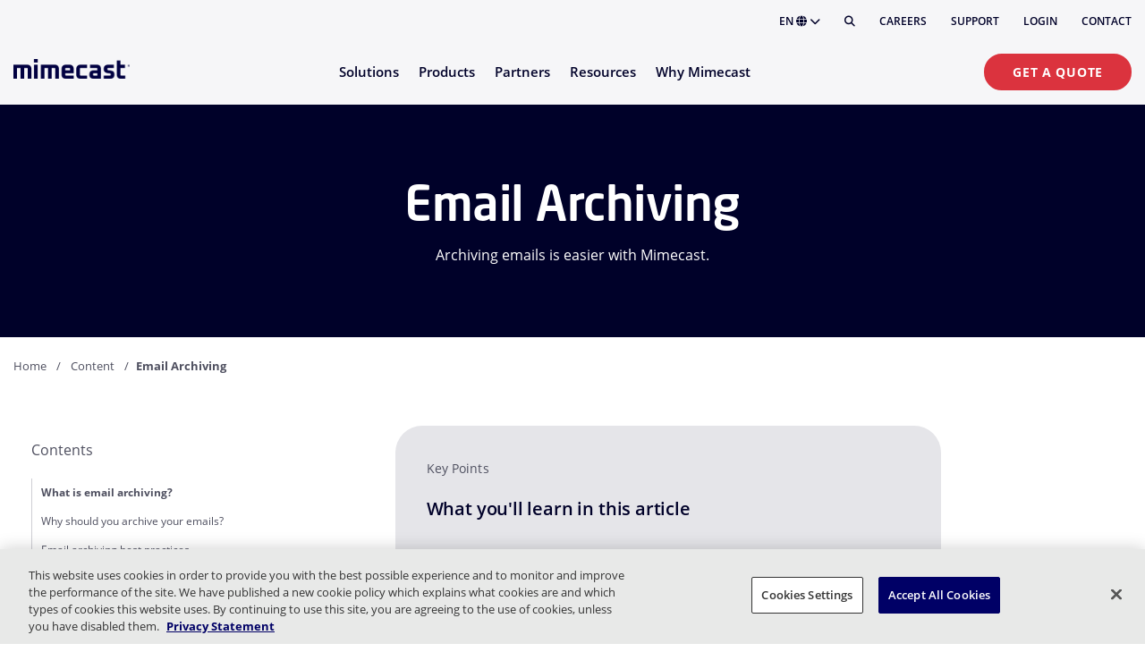

--- FILE ---
content_type: text/html; charset=utf-8
request_url: https://www.mimecast.com/content/email-archiving/
body_size: 27082
content:
<!DOCTYPE html>
<html lang="en">
<head>
    <meta charset="utf-8" />
    <meta name="viewport" content="width=device-width, initial-scale=1, shrink-to-fit=no" />
    
<title>Email Archiving: Preserve Emails for Compliance and Recovery | Mimecast</title>

    <meta name="description" content="Learn how archiving systems securely store messages and attachments for legal compliance, e&#x2011;discovery, disaster recovery and knowledge retention.">
    <meta name="robots" content="index, follow">
    <link rel="canonical" href="https://www.mimecast.com/content/email-archiving/">

<meta name="author" content="mimecast">
<meta name="theme-color" content="#ffffff">

<style>

/* ----------- MISC
-----------------------------------------------------------------------------*/

.rich-text a:not([class]) {
    text-decoration: underline!important;
}

/*fixing the headings*/

.rich-text .h-L1 {
  font-family: "Open Sans";
  font-size: 1.125rem;
  font-style: normal;
  font-weight: 600;
  line-height: 1.5rem; /* 133.333% */
}

.rich-text .h-L2 {
  font-family: "Open Sans";
  font-size: 1.25rem;
  font-style: normal;
  font-weight: 600;
  line-height: 1.5625rem; /* 125% */
  letter-spacing: -0.01125rem;
}

.rich-text .h-L3 {
  font-family: neo-sans,Open Sans,sans-serif;
  font-size: 1.5rem;
  font-style: normal;
  font-weight: 500;
  line-height: normal;
}

.rich-text .h-L4 {
  font-family: neo-sans,Open Sans,sans-serif;
  font-size: 1.75rem;
  font-style: normal;
  font-weight: 500;
  line-height: normal;
}

.rich-text .h-L5 {
  font-family: neo-sans,Open Sans,sans-serif;
  font-size: 2rem;
  font-style: normal;
  font-weight: 500;
  line-height: 2.375rem; /* 118.75% */
}

.rich-text .h-L6 {
  font-family: neo-sans,Open Sans,sans-serif;
  font-size: 2.625rem;
  font-style: normal;
  font-weight: 500;
  line-height: 3.125rem; /* 119.048% */
  letter-spacing: -0.01125rem;
}

.rich-text .h-L7 {
  font-family: neo-sans,Open Sans,sans-serif;
  font-size: 3rem;
  font-style: normal;
  font-weight: 500;
  line-height: 3.375rem; /* 112.5% */
  letter-spacing: -0.0125rem;
}

@media (min-width: 576px) {
  .rich-text .h-L5 {
    font-size: 2.25rem;
    line-height: 2.5rem; /* 111.111% */
  }
}

@media (min-width: 768px) {
  .rich-text .h-L1 {
    font-size: 1.25rem;
    line-height: 1.75rem; /* 140% */
    letter-spacing: -0.01125rem;
  }

  .rich-text .h-L2 {
    font-family: neo-sans,Open Sans,sans-serif;
    font-weight: 500;
    font-size: 1.5rem;
    line-height: normal;
  }

  .rich-text .h-L3 {
    font-size: 1.75rem;
    line-height: normal;
  }

  .rich-text .h-L4 {
    font-size: 2rem;
    line-height: 2.375rem; /* 118.75% */
  }

  .rich-text .h-L5 {
    font-size: 2.25rem;
    line-height: 2.5rem; /* 111.111% */
  }

  .rich-text .h-L6 {
    font-size: 3rem;
    line-height: 3.375rem; /* 112.5% */
    letter-spacing: -0.0125rem;
  }

  .rich-text .h-L7 {
    font-size: 3.375rem;
    line-height: 3.75rem; /* 111.111% */
    letter-spacing: -0.03125rem;
  }
}

@media (min-width: 992px) {
  .rich-text .h-L5 {
    font-size: 2.625rem;
    line-height: 3.125rem; /* 119.048% */
    letter-spacing: -0.01125rem;
  }

  .rich-text .h-L7 {
    font-size: 3.75rem;
    line-height: 4.125rem; /* 110% */
    letter-spacing: -0.05rem;
  }
}

@media (min-width: 1090px) {
  .rich-text .h-L6 {
    font-size: 3.375rem;
    line-height: 3.75rem; /* 111.111% */
    letter-spacing: -0.03125rem;
  }

  .rich-text .h-L7 {
    font-size: 4.25rem;
    line-height: 4.625rem; /* 108.824% */
    letter-spacing: -0.0625rem;
  }
}

@media (min-width: 1440px) {

}

.alert {
  display: block;
  padding: 0.9375rem;
  align-items: flex-start;
  gap: 0.625rem;
  align-self: stretch;
  border-radius: var(--Border-radius-Xs, 0.625rem);
  margin: 20px 0;
}

.alert-primary {
  border: 1px solid rgba(33, 126, 231, 0.70);
  background: rgba(33, 126, 231, 0.15);
}

.rich-text p + h2, img + .rich-text > h2 {
    margin-top: 30px;
}


body .light-theme {
  color: #4E4F5F;
}


body .hero-header {
  background-color: #000129;
}

body .hero-header .container {
  display: flex;
  flex-direction: column;
  align-items: center;
}

body .hero-header__title {
  color: #FFFFFF;
}

body .hero-header__subtitle {
  color: #FFFFFF;
}

body .hero-header__title, body .hero-header__subtitle {
  max-width: 624px;
  text-align: center;
}

body .breadcrumb--light li:last-child, body .breadcrumb--light .breadcrumb__link:hover {
  color: #000129;
}

body .rich-text>:last-child {
  padding-bottom: 0.9375rem;
}


@media (min-width: 768px){
  body .promo-banner__content {
    padding-top: 6.25rem;
    padding-bottom: 6.25rem
  }
}


@media (min-width: 992px) {
  body .hero-header--mobilevisiblity {
    display: block;
    margin-top: 15px;
  }
  body .hero-header--mobilevisiblity .cta-button.cta-button--primary {
    background-color: #FFFFFF;
    border: 2px solid #FFFFFF;
    color: #000129;
  }
  body .hero-header--mobilevisiblity .cta-button.cta-button--primary:hover {
    background-color: #E5E5E9;
    border: 2px solid #E5E5E9;
  }
  body .header, body .header__sub-menus {
    background-color: #F6F6F8;
  }

}

.in-page-navigation__bar {
  display: none;
}


/* ----------- Side bar
-----------------------------------------------------------------------------*/

.column-container .col-md .content-block:has(#sidebar) {
  position: relative;
}

#sidebar {
  position: relative;
  width: 100%;
  z-index: 10;
  display: flex;
  flex-direction: column;
  gap: 30px;
}

#sidebar__contents {
  padding: 15px 30px 25px 20px;
  border-radius: 20px;
  background-color: white;
  display: flex;
  flex-direction: column;
}

.rich-text ul.sidebar__contents-list {
  padding: 0;
  margin-top: 20px;
}

.rich-text ul.sidebar__contents-list li.sidebar__contents-list-item:before {
  display: none;
}

.rich-text ul.sidebar__contents-list li.sidebar__contents-list-item {
  border-left: 1px solid #CECED4;
  margin-left: 0;
  padding-left: 10px;
  padding-bottom: 0px;
}

.rich-text ul.sidebar__contents-list li.sidebar__contents-list-item a.sidebar__contents-link {
  padding: 7px 0;
  display: inline-block;
  font-size: 0.75rem;
  color: #4E4F5F;
  font-style: normal;
  font-weight: 400;
  line-height: 1.5;
  text-decoration: none;
}


.rich-text ul.sidebar__contents-list li.sidebar__contents-list-item a.sidebar__contents-link:hover {
  text-decoration: none;
  font-weight: 700;
}

.rich-text ul.sidebar__contents-list li.sidebar__contents-list-item:has(a.sidebar__contents-link.active) {
  border-left: 1px solid #4E4F5F;
}

.rich-text ul.sidebar__contents-list li.sidebar__contents-list-item a.sidebar__contents-link.active {
  font-weight: 700;
}

#sidebar__side-banner {
  padding: 20px 20px 30px 20px;
  color: white;
  border-radius: 20px;
}

.sidebar__side-banner--blue {
  background-color: #1565C0;
}

.sidebar__side-banner--red {
  background-color: #DB333E;
}

#sidebar__side-banner h4 {
  font-family: "Open Sans";
  font-style: normal;
  font-weight: 500;
  font-size: 1.25rem;
  color: white;
  margin-bottom: 5px;
}

#sidebar__side-banner p {
  font-size: 0.875rem;
  padding-bottom: 15px;
  font-weight: 300;
  line-height: 1.25rem; /* 142.857% */
  letter-spacing: 0.00625rem;
}

#sidebar__side-banner .cta-button--tertiary {
  color: white;
  background-image: url(https://www-int.mimecast.com/dist/e04557dae5fe925694a0.svg);
}

@media (min-width: 576px){
  #sidebar {
    flex-direction: row;
  }
}

@media (min-width: 768px){
  #sidebar {
    position: absolute;
    flex-direction: column;
  }
}

/*
@media (min-width: 1920px){
  #sidebar {
    left: calc(0px - ((100vw - 1310px) / 2) - 15px);
    padding-right: 20px;
    padding-left: 20px;
  }
  .pin-spacer {
    transition: all 0.125s ease-in-out;
  }
  .pin-spacer:has(#sidebar.sticky) {
    background-color: white;
    box-shadow: 0px 12px 35px 5px rgba(0, 0, 20, 0.04), 0px 4px 60px -10px rgba(0, 0, 10, 0.04);
  }
}
*/

/* ----------- Summary box
-----------------------------------------------------------------------------*/


.summary-box {
  background-color: #E5E5E9;
  padding: 35px;
  display: flex;
  flex-direction: column;
  gap: 10px;
  border-radius: 30px;
  color: #4E4F5F;
  margin-bottom: 50px;
}

body .summary-box h2 {
  color: #000129;
  font-family: "Open Sans";
  font-size: 1.25rem;
  font-style: normal;
  font-weight: 600;
  line-height: 1.5rem; /* 120% */
  letter-spacing: -0.01125rem;
  margin-bottom: 0px;
}

.summary-box__header span {
  font-size: 0.875rem;
  font-style: normal;
  font-weight: 400;
  line-height: 1.25rem; /* 142.857% */
  letter-spacing: 0.00625rem;
}

body .summary-box p {
  font-size: 1.125rem;
  padding-bottom: 0.825rem;
}

body .summary-box ul li, body .rich-text ul li {
  padding-bottom: 5px;
  margin-left: 22px;
}

body .summary-box ul li:before, body .rich-text ul li:before {
  background-color: #000129;
  top: 10px;
  height: 5px;
  width: 5px;
  left: -18px;
}


/* ----------- Banner card
-----------------------------------------------------------------------------*/


.banner-card {
  width: 100%;
  border-radius: 20px;
}

body .rich-text .banner-card {
  padding: 30px 20px;
}

.banner-card.dark-theme {
  background-color: #000129;
  color: white;
}

.banner-card .banner-card__content {
  max-width: 400px;
}

.rich-text .banner-card.dark-theme .banner-card__content .app-h5 {
  margin-bottom: 0.6em;
  color: white;
}

.banner-card__ctas {
  display: flex;
  flex-direction: row;
  flex-wrap: wrap;
  gap: 20px;
}

@media (max-width: 575px) {
  .banner-card {
    background-image: none!important;
  }
}

@media (min-width: 576px) {
  .banner-card {
    border-radius: 30px;
    padding: 50px 40px;
    background-repeat: no-repeat;
    background-size: contain;
    background-position: 102% top;

  }
  .banner-card .banner-card__content {
    max-width: 295px;
  }
}

@media (min-width: 768px) and (max-width: 991px) {
  .banner-card {
    background-image: none!important;
  }
}

@media (min-width: 992px) {
  body .rich-text .banner-card {
    padding: 40px 40px;
  }
}


</style>





<script src="https://cdnjs.cloudflare.com/ajax/libs/gsap/3.12.5/gsap.min.js"></script>
<script src="https://cdnjs.cloudflare.com/ajax/libs/gsap/3.12.5/ScrollTrigger.min.js"></script>


<script>



setTimeout(() => {
  // Code to execute goes here

gsap.registerPlugin(ScrollTrigger)

/*** Different ScrollTrigger setups for various screen sizes (media queries) ***/
ScrollTrigger.matchMedia({

	// desktop
	"(min-width: 768px)": function() {
		// setup animations and ScrollTriggers for screens over 800px wide (desktop) here...
		// ScrollTriggers will be reverted/killed when the media query doesn't match anymore.
    let tl = gsap.timeline({
      // yes, we can add it to an entire timeline!
      scrollTrigger: {
        trigger: ".sidebar",
        pin: true, // pin the trigger element while active
        start: "top 50px", // when the top of the trigger hits the top of the viewport
        endTrigger: "main .section-component:has(+ .articles-picker)", //section.promo-banner.dark-theme:last-of-type
        end: "top bottom+=250px",
        scrub: 1, // smooth scrubbing, takes 1 second to "catch up" to the scrollbar
        //markers: true,
				toggleClass: "sticky",
        snap: {
          snapTo: "labels", // snap to the closest label in the timeline
          duration: { min: 0.2, max: 3 }, // the snap animation should be at least 0.2 seconds, but no more than 3 seconds (determined by velocity)
          delay: 0.2, // wait 0.2 seconds from the last scroll event before doing the snapping
          ease: "power1.inOut", // the ease of the snap animation ("power3" by default)
        },
      },
    });

    let links = gsap.utils.toArray("ul.sidebar__contents-list li.sidebar__contents-list-item a.sidebar__contents-link");

    links.forEach(a => {
      let element = document.querySelector(a.getAttribute("href")),
          linkST = ScrollTrigger.create({
                trigger: element,
                start: "top top"
              });
      ScrollTrigger.create({
        trigger: element,
        start: "top center",
        end: "bottom center",
        onToggle: self => self.isActive && setActive(a)
      });
      a.addEventListener("click", e => {
        //e.preventDefault(); console.log();
        //a.classList.remove("active");
        links.forEach(el => el.classList.remove("active"));
        e.target.classList.add("active");
        /*gsap.to(window, {duration: 1, scrollTo: linkST.start, overwrite: "auto"});*/
      });
    });

    function setActive(link) {
      links.forEach(el => el.classList.remove("active"));
      link.classList.add("active");
    }

  },

	// mobile
	"(max-width: 799px)": function() {
  },

	// all
	"all": function() {
		// ScrollTriggers created here aren't associated with a particular media query,
		// so they persist.

	}

});



}, 1500); // Wait 1.5 second before executing code



</script>
  <script type="application/ld+json">
  {
    "@context": "https://schema.org",
    "@type": "FAQPage",
    "mainEntity": [
      {
        "@type": "Question",
        "name": "What is an email archiver?",
        "acceptedAnswer": {
          "@type": "Answer",
          "text": "Email archiving is a critical task for your IT team. Because email is the single most important repository of corporate memory, effective email archiving is the key to accessing the insight and knowledge contained within enormous volumes of enterprise email. An email archiver solution is essentially a software tool or solution for archiving emails. It automates the process of archiving emails, making it easier to retain, search, and retrieve messages. When considering an email archiving solution, organizations should look for one that: Is highly secure, resilient, and provides a bottomless email archive Provides encryption for all stored data Stores data in multiple geographically dispersed data centers with triplicate copies for redundancy Delivers rapid search capabilities with a quick search SLA Offers complete email archive access logging Provides comprehensive compliance, e-discovery and litigation support Requires no additional on-premises hardware Has a pricing structure based on the number of employees, rather than the volume of email or mailboxes."
        }
      },
      {
        "@type": "Question",
        "name": "What are some email archiving best practices?",
        "acceptedAnswer": {
          "@type": "Answer",
          "text": "While each organization should work to clearly define their own email archiving needs and best practices, there are some universal features that email archiving solutions should offer. These solutions should: Be highly secure and scalable Cut the cost and complexity of managing email archives Aggregate data across multiple platforms Improve access Accelerate searches Simplify data recovery Improve workflow efficiency."
        }
      },
      {
        "@type": "Question",
        "name": "How are email archives and email backup different?",
        "acceptedAnswer": {
          "@type": "Answer",
          "text": "While email backup systems are primarily designed to deal with disaster recovery cases and store data only for a limited period, an email archiving system focuses on fully archiving emails and their attachments over a prolonged period of time, ensuring that the original version of a given message is stored, which cannot be corrupted."
        }
      }
    ]
  }
  </script>

    
    <link rel="alternate" hreflang="en" href="https://www.mimecast.com/content/email-archiving/">
    <link rel="alternate" hreflang="x-default" href="https://www.mimecast.com/content/email-archiving/">
    <link rel="alternate" hreflang="de" href="https://www.mimecast.com/de/content/email-archiving/">
    <link rel="alternate" hreflang="fr" href="https://www.mimecast.com/fr/content/email-archiving/">
    <link rel="alternate" hreflang="es" href="https://www.mimecast.com/es/content/email-archiving/">
    <link rel="alternate" hreflang="it" href="https://www.mimecast.com/it/content/email-archiving/">

<script type="application/ld+json">
{"@type":"BlogPosting","headline":"Email Archiving","datePublished":"","publisher":{"@type":"Organization","name":"Mimecast","logo":{"@type":"ImageObject","url":"https://assets.mimecast.com/api/public/content/aac7c7d3363d4892b9f909aa59250d04?v=52228a06"},"url":"https://www.mimecast.com/"},"author":{"@type":"Organization","name":"Mimecast","logo":{"@type":"ImageObject","url":"https://assets.mimecast.com/api/public/content/aac7c7d3363d4892b9f909aa59250d04?v=52228a06"},"url":"https://www.mimecast.com/"},"image":"","mainEntityOfPage":{"@type":"WebPage","@id":"https://www.mimecast.com/content/email-archiving/"},"@context":"https://schema.org"}
</script>

    
 <meta property="og:title" content="Email Archiving: Preserve Emails for Compliance and Recovery" /> 
 <meta property="og:description" content="Learn how archiving systems securely store messages and attachments for legal compliance, e&#x2011;discovery, disaster recovery and knowledge retention." /> 





 <meta property="og:url" content="https://www.mimecast.com/content/email-archiving/" /> 

 <meta property="og:site_name" content="Mimecast" /> 

 <meta property="twitter:card" content="summary_large_image" /> 

    <link rel="stylesheet" href="/dist/site.989f1c18a0bb6e85fb03.css" />
    

    
    <!-- Google Tag Manager -->
    <script>
    (function(w,d,s,l,i){w[l]=w[l]||[];w[l].push({'gtm.start':
    new Date().getTime(),event:'gtm.js'});var f=d.getElementsByTagName(s)[0],
    j=d.createElement(s),dl=l!='dataLayer'?'&l='+l:'';j.async=true;j.src=
    'https://www.googletagmanager.com/gtm.js?id='+i+dl;f.parentNode.insertBefore(j,f);
    })(window,document,'script','dataLayer','GTM-M2787TN');</script>
    <!-- End Google Tag Manager -->


    <link rel="icon" sizes="192x192" type="image/png" href="/sc-static/img/favicons/icons_m_192x192.png">
    <link rel="apple-touch-icon" sizes="180x180" href="/sc-static/img/favicons/icons_m_withlogo_180x180.png">
    <meta name="VIcurrentDateTime" content="639047486947626002>"/><meta name="VirtualFolder" content="\"/><script type='text/javascript' src='/layouts/system/VisitorIdentification.js'></script><meta name="VirtualFolder" content="/" /><meta name="VIcurrentDateTime" content="639047486947626037" />
</head>

<body>
    
    <!-- Google Tag Manager (noscript) -->
    <noscript>
        <iframe src="https://www.googletagmanager.com/ns.html?id=GTM-M2787TN" height="0" width="0" style="display:none;visibility:hidden"></iframe>
    </noscript>
    <!-- End Google Tag Manager (noscript) -->


        
<header id="header" class="header ">

    <div class="header__utility-menu container">
        <div class="row">
            <div class="col-lg">
                <ul class="header__utility-menu-list">
                    <a class="mc-anchor" href="#main" aria-label="Skip to content"></a>
                    <li class="header__language-holder" tabindex="0" aria-expanded="false" aria-controls="header__language-list" role="button">
                        EN
                        <i class="fa fa-globe" aria-hidden="true"></i>
                        <i class="fa fa-chevron-down" aria-hidden="true"></i>
                        <ul class="header__language-list" id="header__language-list">
                                <li class="header__language-item">
                                    <a href="https://www.mimecast.com/" class="header__language-link mc-anchor" >English</a>
                                </li>
                                <li class="header__language-item">
                                    <a href="https://www.mimecast.com/de/" class="header__language-link mc-anchor" >Deutsch</a>
                                </li>
                                <li class="header__language-item">
                                    <a href="https://www.mimecast.com/fr/" class="header__language-link mc-anchor" >français</a>
                                </li>
                                <li class="header__language-item">
                                    <a href="https://www.mimecast.com/es/" class="header__language-link mc-anchor" >español</a>
                                </li>
                                <li class="header__language-item">
                                    <a href="https://www.mimecast.com/it/" class="header__language-link mc-anchor" >italiano</a>
                                </li>
                        </ul>
                    </li>
                    <li class="header__search">
                        <button class="header__search-button" aria-label="Search" title="Search"><i class="fas fa-search"></i></button>
                    </li>
                        <li class="header__utility-menu-item">
                            <a href="https://careers.mimecast.com/en/" class="header__utility-menu-link mc-anchor" >Careers</a>
                        </li>
                        <li class="header__utility-menu-item">
                            <a href="https://mimecastsupport.zendesk.com/hc/en-us" class="header__utility-menu-link mc-anchor" >Support</a>
                        </li>
                        <li class="header__utility-menu-item">
                            <a href="/login/" class="header__utility-menu-link mc-anchor" >Login</a>
                        </li>
                        <li class="header__utility-menu-item">
                            <a href="/company/contact/" class="header__utility-menu-link mc-anchor" >Contact</a>
                        </li>
                </ul>
            </div>
        </div>
    </div>

    <div class="container">
        <div class="row">
            <div class="col">
                <hr class="header__utility-menu-hr" />
            </div>
        </div>
    </div>

    <div class="header__cascading-menu container">
        <div class="row">
            <div class="header__cascading-menu-col col">

                <div class="header__menu-banner">
                    <div class="header__logo-holder">
                            <a href="/">
                                <img class="header__logo-image" src="https://assets.mimecast.com/api/public/content/aac7c7d3363d4892b9f909aa59250d04?v=52228a06" alt="Mimecast Logo" width="1304" height="222" />
                            </a>
                    </div>
                    <div class="header__mobile-buttons">
                        <a class="mc-anchor" href="#main" aria-label="Skip to content"></a>
                        <div class="header__search">
                            <button class="header__search-button" aria-label="Search" title="Search"><i class="fas fa-search"></i></button>
                        </div>
                        <div class="header__menu-toggle" tabindex="0" aria-label="Toggle menu button" aria-expanded="false" aria-haspopup="menu" aria-controls="header__nav" role="button">
                            <div class="header__hamburger-icon">
                                <div class="header__hamburger-box">
                                    <div class="header__hamburger-inner"></div>
                                </div>
                            </div>
                        </div>
                    </div>
                </div>

                <nav class="header__nav" id="header__nav" aria-hidden="true">

                    <div class="header__mobile-cta">
                            <a class="cta-button cta-button--primary mc-anchor" href="/get-a-quote/">Get a Quote</a>
                    </div>

                    <ul class="header__nav-list" role="menu" aria-label="Primary">

<li class="header__nav-item" tabindex="0" aria-expanded="false" aria-haspopup="menu" aria-controls="ID11FEEA5C-FD95-4CE5-9D0F-218E051D2E05" role="menuitem">
    <span class="header__nav-item-label">Solutions</span>
    <i class="fa fa-chevron-down header__nav-item-cheveron"></i>
        <div class="header__sub-menus" id="ID11FEEA5C-FD95-4CE5-9D0F-218E051D2E05" aria-hidden="true" role="menu" aria-modal="true">
            <div class="container header__sub-menus-container">
                <div class="row">
                        <div class="col-12 col-lg-5 ">


<div class="header-link-lists">
        <div class="header-link-list">


            <ul class="header-link-list__list">

<li class="header-link header-link--has-icon ">
    <a class="header-link__anchor-frame mc-anchor" href="/solutions/threat-protection/">
        <div class="header-link__frame">
                <div class="header-link__icon-holder">
                    <image class="header-link__icon-image" src="https://assets.mimecast.com/api/public/content/a9f89393dd354213bfe52780aaa7fa96?v=c86b80a4" alt="" />
                </div>
            <div class="header-link__text-holder">
                <div class="header-link__title">
                    <p class="header-link__text">
                        Email &amp; Collaboration Threat Protection
                    </p>
                        <span class="header-link__badge">Most Popular</span>
                </div>
                <div class="header-link__description">
                    <p>
                        Defend against sophisticated email and collaboration attacks
                    </p>
                </div>
            </div>
        </div>
    </a>
</li>

<li class="header-link header-link--has-icon ">
    <a class="header-link__anchor-frame mc-anchor" href="/solutions/insider-risk-management/">
        <div class="header-link__frame">
                <div class="header-link__icon-holder">
                    <image class="header-link__icon-image" src="https://assets.mimecast.com/api/public/content/af758c9af71148feb715dfed28f12f26?v=f33626bf" alt="" />
                </div>
            <div class="header-link__text-holder">
                <div class="header-link__title">
                    <p class="header-link__text">
                        Insider Risk Management &amp; Data Protection
                    </p>
                </div>
                <div class="header-link__description">
                    <p>
                        Protect critical data and accelerate response to insider threats
                    </p>
                </div>
            </div>
        </div>
    </a>
</li>

<li class="header-link header-link--has-icon ">
    <a class="header-link__anchor-frame mc-anchor" href="/solutions/data-governance-and-compliance/">
        <div class="header-link__frame">
                <div class="header-link__icon-holder">
                    <image class="header-link__icon-image" src="https://assets.mimecast.com/api/public/content/795a8218fe364a5fb17b32b14be35a87?v=509613c6" alt="" />
                </div>
            <div class="header-link__text-holder">
                <div class="header-link__title">
                    <p class="header-link__text">
                        Data Compliance &amp; Governance
                    </p>
                </div>
                <div class="header-link__description">
                    <p>
                        Proactively support regulatory and corporate standards
                    </p>
                </div>
            </div>
        </div>
    </a>
</li>

<li class="header-link header-link--has-icon ">
    <a class="header-link__anchor-frame mc-anchor" href="/solutions/security-awareness-and-training/">
        <div class="header-link__frame">
                <div class="header-link__icon-holder">
                    <image class="header-link__icon-image" src="https://assets.mimecast.com/api/public/content/625c9eb35caf4ec5b5943e18bb23d142?v=466ac3e1" alt="" />
                </div>
            <div class="header-link__text-holder">
                <div class="header-link__title">
                    <p class="header-link__text">
                        Security Awareness &amp; Training
                    </p>
                </div>
                <div class="header-link__description">
                    <p>
                        Identify human risk and drive behavior change
                    </p>
                </div>
            </div>
        </div>
    </a>
</li>
            </ul>

                <div class="header-link-list__cta1">
                    <a class="cta-button cta-button--tertiary" href="/solutions/">Solutions Overview</a>
                </div>
        </div>
</div>
                        </div>
                        <div class="col-12 col-lg-3 offset-lg-1">


<div class="header-link-lists">
        <div class="header-link-list">

                <p class="header-link-list__header ">Use Cases</p>

            <ul class="header-link-list__list">

<li class="header-link  ">
    <a class="header-link__anchor-frame mc-anchor" href="/use-cases/phishing/">
        <div class="header-link__frame">
            <div class="header-link__text-holder">
                <div class="header-link__title">
                    <p class="header-link__text">
                        Phishing
                    </p>
                </div>
                <div class="header-link__description">
                    <p>
                        
                    </p>
                </div>
            </div>
        </div>
    </a>
</li>

<li class="header-link  ">
    <a class="header-link__anchor-frame mc-anchor" href="/use-cases/advanced-bec-protection/">
        <div class="header-link__frame">
            <div class="header-link__text-holder">
                <div class="header-link__title">
                    <p class="header-link__text">
                        Business Email Compromise
                    </p>
                </div>
                <div class="header-link__description">
                    <p>
                        
                    </p>
                </div>
            </div>
        </div>
    </a>
</li>

<li class="header-link  ">
    <a class="header-link__anchor-frame mc-anchor" href="/use-cases/shadow-ai/">
        <div class="header-link__frame">
            <div class="header-link__text-holder">
                <div class="header-link__title">
                    <p class="header-link__text">
                        Shadow AI
                    </p>
                </div>
                <div class="header-link__description">
                    <p>
                        
                    </p>
                </div>
            </div>
        </div>
    </a>
</li>

<li class="header-link  ">
    <a class="header-link__anchor-frame mc-anchor" href="/use-cases/account-takeover/">
        <div class="header-link__frame">
            <div class="header-link__text-holder">
                <div class="header-link__title">
                    <p class="header-link__text">
                        Account Takeover
                    </p>
                </div>
                <div class="header-link__description">
                    <p>
                        
                    </p>
                </div>
            </div>
        </div>
    </a>
</li>

<li class="header-link  ">
    <a class="header-link__anchor-frame mc-anchor" href="/use-cases/internal-investigations/">
        <div class="header-link__frame">
            <div class="header-link__text-holder">
                <div class="header-link__title">
                    <p class="header-link__text">
                        Internal Investigations
                    </p>
                </div>
                <div class="header-link__description">
                    <p>
                        
                    </p>
                </div>
            </div>
        </div>
    </a>
</li>

<li class="header-link  ">
    <a class="header-link__anchor-frame mc-anchor" href="/use-cases/improve-security-culture/">
        <div class="header-link__frame">
            <div class="header-link__text-holder">
                <div class="header-link__title">
                    <p class="header-link__text">
                        Security culture improvement
                    </p>
                </div>
                <div class="header-link__description">
                    <p>
                        
                    </p>
                </div>
            </div>
        </div>
    </a>
</li>
            </ul>

                <div class="header-link-list__cta1">
                    <a class="cta-button cta-button--tertiary" href="/use-cases/">All Use Cases</a>
                </div>
        </div>
</div>
                        </div>
                        <div class="col-12 col-lg-3 ">


<div class="header-cards-list row">

    <div class="col-12">
        <p class="header-cards-list__header"></p>
    </div>

        <div class="col-12 col-sm-6 col-lg">
            <div class="header-card gradient-theme header-card--is-centered">

                    <div class="header-card__image-holder ">
                        <img src="https://assets.mimecast.com/api/public/content/94a9c3f709c44c17890807df50483413?v=4c723ef0" alt="platform overview.svg" width="50" height="50" class="header-card__image " />
                    </div>

                    <p class="header-card__header">Our Platform</p>


                    <p class="header-card__description">Transform your approach to human risk management</p>

                    <div class="header-card__cta">
                        <a class="cta-button cta-button--tertiary mc-anchor" href="/products/our-platform/">Explore Now</a>
                    </div>


            </div>
        </div>
</div>
                        </div>
                </div>
            </div>
        </div>
</li>

<li class="header__nav-item" tabindex="0" aria-expanded="false" aria-haspopup="menu" aria-controls="IDCE61C755-B62C-419F-A6A0-8BB576039081" role="menuitem">
    <span class="header__nav-item-label">Products</span>
    <i class="fa fa-chevron-down header__nav-item-cheveron"></i>
        <div class="header__sub-menus" id="IDCE61C755-B62C-419F-A6A0-8BB576039081" aria-hidden="true" role="menu" aria-modal="true">
            <div class="container header__sub-menus-container">
                <div class="row">
                        <div class="col-12 col-lg-4 ">


<div class="header-link-lists">
        <div class="header-link-list">


            <ul class="header-link-list__list">

<li class="header-link header-link--has-icon ">
    <a class="header-link__anchor-frame mc-anchor" href="/products/email-security/">
        <div class="header-link__frame">
                <div class="header-link__icon-holder">
                    <image class="header-link__icon-image" src="https://assets.mimecast.com/api/public/content/e8b4a094ce9b4a4b82bef72e9c72447e?v=eb31cf67" alt="" />
                </div>
            <div class="header-link__text-holder">
                <div class="header-link__title">
                    <p class="header-link__text">
                        Advanced Email Security
                    </p>
                        <span class="header-link__badge">Most Popular</span>
                </div>
                <div class="header-link__description">
                    <p>
                        Secure your organization with AI-powered solutions
                    </p>
                </div>
            </div>
        </div>
    </a>
</li>

<li class="header-link header-link--has-icon ">
    <a class="header-link__anchor-frame mc-anchor" href="/products/incydr/">
        <div class="header-link__frame">
                <div class="header-link__icon-holder">
                    <image class="header-link__icon-image" src="https://assets.mimecast.com/api/public/content/51a3c17138a243c49e5a4395746bfbfe?v=e0560dcc" alt="" />
                </div>
            <div class="header-link__text-holder">
                <div class="header-link__title">
                    <p class="header-link__text">
                        Incydr Data Protection
                    </p>
                </div>
                <div class="header-link__description">
                    <p>
                        Address all forms of insider threats
                    </p>
                </div>
            </div>
        </div>
    </a>
</li>

<li class="header-link header-link--has-icon ">
    <a class="header-link__anchor-frame mc-anchor" href="/products/aware/">
        <div class="header-link__frame">
                <div class="header-link__icon-holder">
                    <image class="header-link__icon-image" src="https://assets.mimecast.com/api/public/content/d65e43865e2a459482d0e2ee90a4948f?v=fefb9ea4" alt="" />
                </div>
            <div class="header-link__text-holder">
                <div class="header-link__title">
                    <p class="header-link__text">
                        Aware Governance &amp; Compliance Suite
                    </p>
                </div>
                <div class="header-link__description">
                    <p>
                        Simplify data management with real-time insights
                    </p>
                </div>
            </div>
        </div>
    </a>
</li>

<li class="header-link header-link--has-icon ">
    <a class="header-link__anchor-frame mc-anchor" href="/products/mimecast-engage-awareness-training/">
        <div class="header-link__frame">
                <div class="header-link__icon-holder">
                    <image class="header-link__icon-image" src="https://assets.mimecast.com/api/public/content/3bae7cc64ce24f9e9e2a2b6ed4e845c1?v=4d2117e0" alt="" />
                </div>
            <div class="header-link__text-holder">
                <div class="header-link__title">
                    <p class="header-link__text">
                        Engage Security Awareness
                    </p>
                </div>
                <div class="header-link__description">
                    <p>
                        Re-envision security awareness with human risk signals
                    </p>
                </div>
            </div>
        </div>
    </a>
</li>
            </ul>

                <div class="header-link-list__cta1">
                    <a class="cta-button cta-button--tertiary" href="https://www.mimecast.com/products/">Product Suite</a>
                </div>
        </div>
</div>
                        </div>
                        <div class="col-12 col-lg-4 ">


<div class="header-link-lists">
        <div class="header-link-list">


            <ul class="header-link-list__list">

<li class="header-link header-link--has-icon ">
    <a class="header-link__anchor-frame mc-anchor" href="/products/collaboration-security/">
        <div class="header-link__frame">
                <div class="header-link__icon-holder">
                    <image class="header-link__icon-image" src="https://assets.mimecast.com/api/public/content/c4e2b7b5535f44359682cea7bd628bae?v=86292f06" alt="" />
                </div>
            <div class="header-link__text-holder">
                <div class="header-link__title">
                    <p class="header-link__text">
                        Collaboration Threat Protection
                    </p>
                </div>
                <div class="header-link__description">
                    <p>
                        Allow employees to collaborate securely
                    </p>
                </div>
            </div>
        </div>
    </a>
</li>

<li class="header-link header-link--has-icon ">
    <a class="header-link__anchor-frame mc-anchor" href="https://www.mimecast.com/products/dmarc-analyzer/">
        <div class="header-link__frame">
                <div class="header-link__icon-holder">
                    <image class="header-link__icon-image" src="https://assets.mimecast.com/api/public/content/9e647b9b2a094c25b859652e5300c303?v=59fff5c7" alt="" />
                </div>
            <div class="header-link__text-holder">
                <div class="header-link__title">
                    <p class="header-link__text">
                        DMARC Analyzer
                    </p>
                </div>
                <div class="header-link__description">
                    <p>
                        Protect your brand and reputation
                    </p>
                </div>
            </div>
        </div>
    </a>
</li>

<li class="header-link header-link--has-icon ">
    <a class="header-link__anchor-frame mc-anchor" href="https://www.mimecast.com/products/email-archive/">
        <div class="header-link__frame">
                <div class="header-link__icon-holder">
                    <image class="header-link__icon-image" src="https://assets.mimecast.com/api/public/content/4766441092f24c1d8d5cb65f084680c0?v=949aebff" alt="" />
                </div>
            <div class="header-link__text-holder">
                <div class="header-link__title">
                    <p class="header-link__text">
                        Email Archive
                    </p>
                </div>
                <div class="header-link__description">
                    <p>
                        Ensure email works and data is never lost
                    </p>
                </div>
            </div>
        </div>
    </a>
</li>
            </ul>

        </div>
</div>
                        </div>
                        <div class="col-12 col-lg-3 offset-lg-1">


<div class="header-cards-list row">

    <div class="col-12">
        <p class="header-cards-list__header"></p>
    </div>

        <div class="col-12 col-sm-6 col-lg">
            <div class="header-card gradient-theme header-card--is-centered">

                    <div class="header-card__image-holder header-card__image-holder--is-large">
                        <img src="https://assets.mimecast.com/api/public/content/f253f12882e14e45a0f18ff224efba84?v=e9f5ff86" alt="Navigation-Promo-HRCC.png" width="1243" height="799" class="header-card__image header-card__image--is-large" />
                    </div>

                    <p class="header-card__header">Human Risk Command Center</p>


                    <p class="header-card__description">Monitor and respond to human risk.</p>

                    <div class="header-card__cta">
                        <a class="cta-button cta-button--tertiary mc-anchor" href="/products/our-platform/human-risk-command-center/">Explore Now</a>
                    </div>


            </div>
        </div>
</div>
                        </div>
                </div>
            </div>
        </div>
</li>

<li class="header__nav-item" tabindex="0" aria-expanded="false" aria-haspopup="menu" aria-controls="IDA709C536-239F-4FE9-9F37-305A94373391" role="menuitem">
    <span class="header__nav-item-label">Partners</span>
    <i class="fa fa-chevron-down header__nav-item-cheveron"></i>
        <div class="header__sub-menus" id="IDA709C536-239F-4FE9-9F37-305A94373391" aria-hidden="true" role="menu" aria-modal="true">
            <div class="container header__sub-menus-container">
                <div class="row">
                        <div class="col-12 col-lg-4 ">


<div class="header-link-lists">
        <div class="header-link-list">

                <p class="header-link-list__header ">Mimecast PartnerOne Program</p>

            <ul class="header-link-list__list">

<li class="header-link header-link--has-icon ">
    <a class="header-link__anchor-frame mc-anchor" href="/partners/service-partners/">
        <div class="header-link__frame">
                <div class="header-link__icon-holder">
                    <image class="header-link__icon-image" src="https://assets.mimecast.com/api/public/content/c32093c096814143b94d0d822803d06d?v=348d41b2" alt="" />
                </div>
            <div class="header-link__text-holder">
                <div class="header-link__title">
                    <p class="header-link__text">
                        Mimecast PartnerOne Services
                    </p>
                </div>
                <div class="header-link__description">
                    <p>
                        Expertise in licensing, product fulfillment, and more
                    </p>
                </div>
            </div>
        </div>
    </a>
</li>

<li class="header-link header-link--has-icon ">
    <a class="header-link__anchor-frame mc-anchor" href="/partners/reseller-partners/">
        <div class="header-link__frame">
                <div class="header-link__icon-holder">
                    <image class="header-link__icon-image" src="https://assets.mimecast.com/api/public/content/302d1757cbb34d39b19080e7e3f0e690?v=730b5dd8" alt="" />
                </div>
            <div class="header-link__text-holder">
                <div class="header-link__title">
                    <p class="header-link__text">
                        Reseller Partners
                    </p>
                </div>
                <div class="header-link__description">
                    <p>
                        Deliver security services and solutions to customers
                    </p>
                </div>
            </div>
        </div>
    </a>
</li>

<li class="header-link header-link--has-icon ">
    <a class="header-link__anchor-frame mc-anchor" href="/partners/managed-service-providers/">
        <div class="header-link__frame">
                <div class="header-link__icon-holder">
                    <image class="header-link__icon-image" src="https://assets.mimecast.com/api/public/content/37176c58761e4ce9a005e95819c9770e?v=f0815328" alt="" />
                </div>
            <div class="header-link__text-holder">
                <div class="header-link__title">
                    <p class="header-link__text">
                        Managed Service Providers (MSP)
                    </p>
                </div>
                <div class="header-link__description">
                    <p>
                        Seamless product integrations via our API platform
                    </p>
                </div>
            </div>
        </div>
    </a>
</li>

<li class="header-link header-link--has-icon ">
    <a class="header-link__anchor-frame mc-anchor" href="/partners/technology-alliance-partners/">
        <div class="header-link__frame">
                <div class="header-link__icon-holder">
                    <image class="header-link__icon-image" src="https://assets.mimecast.com/api/public/content/91798fc1e91f493ba872bb9af1e69ed6?v=6e810e75" alt="" />
                </div>
            <div class="header-link__text-holder">
                <div class="header-link__title">
                    <p class="header-link__text">
                        Technology Alliance Partners
                    </p>
                </div>
                <div class="header-link__description">
                    <p>
                        Professional services for security and implementation
                    </p>
                </div>
            </div>
        </div>
    </a>
</li>
            </ul>

                <div class="header-link-list__cta1">
                    <a class="cta-button cta-button--tertiary" href="https://www.mimecast.com/partners/">Partner overview</a>
                </div>
        </div>
</div>
                        </div>
                        <div class="col-12 col-lg-4 ">


<div class="header-link-lists">
        <div class="header-link-list">

                <p class="header-link-list__header ">For Customers</p>

            <ul class="header-link-list__list">

<li class="header-link header-link--has-icon ">
    <a class="header-link__anchor-frame mc-anchor" href="/solutions/api-and-integrations/">
        <div class="header-link__frame">
                <div class="header-link__icon-holder">
                    <image class="header-link__icon-image" src="https://assets.mimecast.com/api/public/content/6a0d2bd6595f4db3899d194f1f49b09f?v=65c3f4f6" alt="" />
                </div>
            <div class="header-link__text-holder">
                <div class="header-link__title">
                    <p class="header-link__text">
                        Integrate with Mimecast
                    </p>
                </div>
                <div class="header-link__description">
                    <p>
                        Security integration that protects business
                    </p>
                </div>
            </div>
        </div>
    </a>
</li>

<li class="header-link header-link--has-icon ">
    <a class="header-link__anchor-frame mc-anchor" href="/partners/partner-success/">
        <div class="header-link__frame">
                <div class="header-link__icon-holder">
                    <image class="header-link__icon-image" src="https://assets.mimecast.com/api/public/content/e2751f7deea4495cb289623a0120800e?v=2fae16fd" alt="" />
                </div>
            <div class="header-link__text-holder">
                <div class="header-link__title">
                    <p class="header-link__text">
                        Partner Success
                    </p>
                </div>
                <div class="header-link__description">
                    <p>
                        What we&#x27;ve accomplished with our partners
                    </p>
                </div>
            </div>
        </div>
    </a>
</li>

<li class="header-link header-link--has-icon ">
    <a class="header-link__anchor-frame mc-anchor" href="https://developer.services.mimecast.com/">
        <div class="header-link__frame">
                <div class="header-link__icon-holder">
                    <image class="header-link__icon-image" src="https://assets.mimecast.com/api/public/content/2be2770aa9fd49098f971493e81f52f5?v=85e061dd" alt="" />
                </div>
            <div class="header-link__text-holder">
                <div class="header-link__title">
                    <p class="header-link__text">
                        API Documentation
                    </p>
                </div>
                <div class="header-link__description">
                    <p>
                        Integrate your custom application or workflow
                    </p>
                </div>
            </div>
        </div>
    </a>
</li>
            </ul>

        </div>
</div>
                        </div>
                        <div class="col-12 col-lg-4 ">


<div class="header-link-lists">
        <div class="header-link-list">

                <p class="header-link-list__header ">Partner Portal</p>

            <ul class="header-link-list__list">

<li class="header-link header-link--has-icon ">
    <a class="header-link__anchor-frame mc-anchor" href="https://portal.mimecast.com/partner/common/login">
        <div class="header-link__frame">
                <div class="header-link__icon-holder">
                    <image class="header-link__icon-image" src="https://assets.mimecast.com/api/public/content/25f21b1b4a1a4fe993d038689631cb57?v=29d2c313" alt="" />
                </div>
            <div class="header-link__text-holder">
                <div class="header-link__title">
                    <p class="header-link__text">
                        Partner Login
                    </p>
                </div>
                <div class="header-link__description">
                    <p>
                        Unlock tools with your partner credentials
                    </p>
                </div>
            </div>
        </div>
    </a>
</li>

<li class="header-link header-link--has-icon ">
    <a class="header-link__anchor-frame mc-anchor" href="/partners/reseller-partners/become-a-channel-partner/">
        <div class="header-link__frame">
                <div class="header-link__icon-holder">
                    <image class="header-link__icon-image" src="https://assets.mimecast.com/api/public/content/9f7fb2fb70aa425b8d661e1c659261db?v=ec55dd9d" alt="" />
                </div>
            <div class="header-link__text-holder">
                <div class="header-link__title">
                    <p class="header-link__text">
                        Become a Partner
                    </p>
                </div>
                <div class="header-link__description">
                    <p>
                        Join our community of innovative customer solutions
                    </p>
                </div>
            </div>
        </div>
    </a>
</li>

<li class="header-link header-link--has-icon ">
    <a class="header-link__anchor-frame mc-anchor" href="https://integrations.mimecast.com/become-a-technology-alliance-partner/">
        <div class="header-link__frame">
                <div class="header-link__icon-holder">
                    <image class="header-link__icon-image" src="https://assets.mimecast.com/api/public/content/d240d74f5e7646ada2e9063b139c1aa4?v=8bbeb41e" alt="" />
                </div>
            <div class="header-link__text-holder">
                <div class="header-link__title">
                    <p class="header-link__text">
                        Become a Tech Alliance Partner
                    </p>
                </div>
                <div class="header-link__description">
                    <p>
                        Partner with leading technology alliance network
                    </p>
                </div>
            </div>
        </div>
    </a>
</li>
            </ul>

        </div>
</div>
                        </div>
                </div>
            </div>
        </div>
</li>

<li class="header__nav-item" tabindex="0" aria-expanded="false" aria-haspopup="menu" aria-controls="IDD661DC55-8F44-49FF-B1FC-96338E127E30" role="menuitem">
    <span class="header__nav-item-label">Resources</span>
    <i class="fa fa-chevron-down header__nav-item-cheveron"></i>
        <div class="header__sub-menus" id="IDD661DC55-8F44-49FF-B1FC-96338E127E30" aria-hidden="true" role="menu" aria-modal="true">
            <div class="container header__sub-menus-container">
                <div class="row">
                        <div class="col-12 col-lg-4 ">


<div class="header-link-lists">
        <div class="header-link-list">


            <ul class="header-link-list__list">

<li class="header-link header-link--has-icon ">
    <a class="header-link__anchor-frame mc-anchor" href="/resources/">
        <div class="header-link__frame">
                <div class="header-link__icon-holder">
                    <image class="header-link__icon-image" src="https://assets.mimecast.com/api/public/content/bb202d5002fe4d21b94f759ff3e05fbf?v=987864b3" alt="" />
                </div>
            <div class="header-link__text-holder">
                <div class="header-link__title">
                    <p class="header-link__text">
                        Resource Library
                    </p>
                </div>
                <div class="header-link__description">
                    <p>
                        Curated research, product guides and more
                    </p>
                </div>
            </div>
        </div>
    </a>
</li>

<li class="header-link header-link--has-icon ">
    <a class="header-link__anchor-frame mc-anchor" href="/blog/">
        <div class="header-link__frame">
                <div class="header-link__icon-holder">
                    <image class="header-link__icon-image" src="https://assets.mimecast.com/api/public/content/0e1e4c6314594d14a2a005902fd47836?v=5055bb09" alt="" />
                </div>
            <div class="header-link__text-holder">
                <div class="header-link__title">
                    <p class="header-link__text">
                        Cyber Insights Blog
                    </p>
                </div>
                <div class="header-link__description">
                    <p>
                        Expert articles on industry news and trends
                    </p>
                </div>
            </div>
        </div>
    </a>
</li>

<li class="header-link header-link--has-icon ">
    <a class="header-link__anchor-frame mc-anchor" href="/customer-success/customer-stories/">
        <div class="header-link__frame">
                <div class="header-link__icon-holder">
                    <image class="header-link__icon-image" src="https://assets.mimecast.com/api/public/content/883e6bde117d463fa2d5cf44e96d44fd?v=0236d498" alt="" />
                </div>
            <div class="header-link__text-holder">
                <div class="header-link__title">
                    <p class="header-link__text">
                        Customer Stories
                    </p>
                </div>
                <div class="header-link__description">
                    <p>
                        Customer success stories across the globe
                    </p>
                </div>
            </div>
        </div>
    </a>
</li>

<li class="header-link header-link--has-icon ">
    <a class="header-link__anchor-frame mc-anchor" href="https://community.mimecast.com/">
        <div class="header-link__frame">
                <div class="header-link__icon-holder">
                    <image class="header-link__icon-image" src="https://assets.mimecast.com/api/public/content/3cfbbca3ab554f8a87245a8fdc3c6a1b?v=39498d89" alt="" />
                </div>
            <div class="header-link__text-holder">
                <div class="header-link__title">
                    <p class="header-link__text">
                        Mimecast Community
                    </p>
                </div>
                <div class="header-link__description">
                    <p>
                        Community and Knowledge Base access
                    </p>
                </div>
            </div>
        </div>
    </a>
</li>
            </ul>

                <div class="header-link-list__cta1">
                    <a class="cta-button cta-button--tertiary" href="/resources-overview/">Resources Overview</a>
                </div>
        </div>
</div>
                        </div>
                        <div class="col-12 col-lg-4 ">


<div class="header-link-lists">
        <div class="header-link-list">


            <ul class="header-link-list__list">

<li class="header-link header-link--has-icon ">
    <a class="header-link__anchor-frame mc-anchor" href="/events/">
        <div class="header-link__frame">
                <div class="header-link__icon-holder">
                    <image class="header-link__icon-image" src="https://assets.mimecast.com/api/public/content/d91bf15fbad54fa58b3b1157faa6e092?v=e16bd252" alt="" />
                </div>
            <div class="header-link__text-holder">
                <div class="header-link__title">
                    <p class="header-link__text">
                        Events
                    </p>
                </div>
                <div class="header-link__description">
                    <p>
                        Webinars, conferences and more
                    </p>
                </div>
            </div>
        </div>
    </a>
</li>

<li class="header-link header-link--has-icon ">
    <a class="header-link__anchor-frame mc-anchor" href="/news-coverage/">
        <div class="header-link__frame">
                <div class="header-link__icon-holder">
                    <image class="header-link__icon-image" src="https://assets.mimecast.com/api/public/content/73f5edc375d44d94bf2019a161db00ca?v=a43c59d9" alt="" />
                </div>
            <div class="header-link__text-holder">
                <div class="header-link__title">
                    <p class="header-link__text">
                        Newsroom
                    </p>
                </div>
                <div class="header-link__description">
                    <p>
                        Latest news and press from Mimecast
                    </p>
                </div>
            </div>
        </div>
    </a>
</li>

<li class="header-link header-link--has-icon ">
    <a class="header-link__anchor-frame mc-anchor" href="/threat-intelligence-hub/">
        <div class="header-link__frame">
                <div class="header-link__icon-holder">
                    <image class="header-link__icon-image" src="https://assets.mimecast.com/api/public/content/9bdd56f7d4a04185accb8b375074f4d2?v=f9c3c37b" alt="" />
                </div>
            <div class="header-link__text-holder">
                <div class="header-link__title">
                    <p class="header-link__text">
                        Threat Intelligence Hub
                    </p>
                </div>
                <div class="header-link__description">
                    <p>
                        Original research and actionable insights
                    </p>
                </div>
            </div>
        </div>
    </a>
</li>

<li class="header-link header-link--has-icon ">
    <a class="header-link__anchor-frame mc-anchor" href="/content/">
        <div class="header-link__frame">
                <div class="header-link__icon-holder">
                    <image class="header-link__icon-image" src="https://assets.mimecast.com/api/public/content/9b87a2d683d6416d9667f19b4aff3531?v=1e558130" alt="" />
                </div>
            <div class="header-link__text-holder">
                <div class="header-link__title">
                    <p class="header-link__text">
                        Cybersecurity Glossary
                    </p>
                </div>
                <div class="header-link__description">
                    <p>
                        Key terms and concepts in cybersecurity
                    </p>
                </div>
            </div>
        </div>
    </a>
</li>
            </ul>

        </div>
</div>
                        </div>
                        <div class="col-12 col-lg-3 offset-lg-1">


<div class="header-cards-list row">

    <div class="col-12">
        <p class="header-cards-list__header"></p>
    </div>

        <div class="col-12 col-sm-6 col-lg">
            <div class="header-card dark-theme ">

                    <div class="header-card__image-holder header-card__image-holder--is-large">
                        <img src="https://assets.mimecast.com/api/public/content/35d6196cf2ac4f0dbfdb75cbbbe3c36d?v=b7977d12" alt="Tablet 03-TI2025 copy.jpg" width="3000" height="2000" class="header-card__image header-card__image--is-large" />
                    </div>

                    <p class="header-card__header">Global Threat Intelligence Report 2025</p>



                    <div class="header-card__cta">
                        <a class="cta-button cta-button--tertiary mc-anchor" href="/resources/ebooks/threat-intelligence-january-june-2025/">Get the Research</a>
                    </div>


            </div>
        </div>
</div>
                        </div>
                </div>
            </div>
        </div>
</li>

<li class="header__nav-item" tabindex="0" aria-expanded="false" aria-haspopup="menu" aria-controls="ID2B3C9227-4A77-46EA-A59C-A3A6F6342E04" role="menuitem">
    <span class="header__nav-item-label">Why Mimecast</span>
    <i class="fa fa-chevron-down header__nav-item-cheveron"></i>
        <div class="header__sub-menus" id="ID2B3C9227-4A77-46EA-A59C-A3A6F6342E04" aria-hidden="true" role="menu" aria-modal="true">
            <div class="container header__sub-menus-container">
                <div class="row">
                        <div class="col-12 col-lg-4 ">


<div class="header-link-lists">
        <div class="header-link-list">


            <ul class="header-link-list__list">

<li class="header-link header-link--has-icon ">
    <a class="header-link__anchor-frame mc-anchor" href="https://www.mimecast.com/why-mimecast/">
        <div class="header-link__frame">
                <div class="header-link__icon-holder">
                    <image class="header-link__icon-image" src="https://assets.mimecast.com/api/public/content/60dd7f151bb148bcafa3827011a9aec0?v=82fac553" alt="" />
                </div>
            <div class="header-link__text-holder">
                <div class="header-link__title">
                    <p class="header-link__text">
                        Why Mimecast
                    </p>
                </div>
                <div class="header-link__description">
                    <p>
                        Discover why 42,000 customers rely on Mimecast
                    </p>
                </div>
            </div>
        </div>
    </a>
</li>

<li class="header-link header-link--has-icon ">
    <a class="header-link__anchor-frame mc-anchor" href="https://www.mimecast.com/ai-cybersecurity/">
        <div class="header-link__frame">
                <div class="header-link__icon-holder">
                    <image class="header-link__icon-image" src="https://assets.mimecast.com/api/public/content/dc438d5334034bcc921010e1222ed98c?v=848bd6f0" alt="" />
                </div>
            <div class="header-link__text-holder">
                <div class="header-link__title">
                    <p class="header-link__text">
                        AI-Powered Security
                    </p>
                </div>
                <div class="header-link__description">
                    <p>
                        Industry-leading threat protection, supercharged by AI
                    </p>
                </div>
            </div>
        </div>
    </a>
</li>

<li class="header-link header-link--has-icon ">
    <a class="header-link__anchor-frame mc-anchor" href="/customer-success/customer-stories/">
        <div class="header-link__frame">
                <div class="header-link__icon-holder">
                    <image class="header-link__icon-image" src="https://assets.mimecast.com/api/public/content/938c5cc300214ed2842b27dd3edcf177?v=c2b36271" alt="" />
                </div>
            <div class="header-link__text-holder">
                <div class="header-link__title">
                    <p class="header-link__text">
                        Customer Success Stories
                    </p>
                </div>
                <div class="header-link__description">
                    <p>
                        Learn why customers trust Mimecast
                    </p>
                </div>
            </div>
        </div>
    </a>
</li>
            </ul>

                <div class="header-link-list__cta1">
                    <a class="cta-button cta-button--tertiary" href="https://www.mimecast.com/company/">Company Overview</a>
                </div>
        </div>
</div>
                        </div>
                        <div class="col-12 col-lg-4 ">


<div class="header-link-lists">
        <div class="header-link-list">


            <ul class="header-link-list__list">

<li class="header-link header-link--has-icon ">
    <a class="header-link__anchor-frame mc-anchor" href="/company/awards/">
        <div class="header-link__frame">
                <div class="header-link__icon-holder">
                    <image class="header-link__icon-image" src="https://assets.mimecast.com/api/public/content/8c726670208744a1b981d48931d4d8bd?v=608d0cd7" alt="" />
                </div>
            <div class="header-link__text-holder">
                <div class="header-link__title">
                    <p class="header-link__text">
                        Awards
                    </p>
                </div>
                <div class="header-link__description">
                    <p>
                        Recognition from analysts, industry insiders, and more
                    </p>
                </div>
            </div>
        </div>
    </a>
</li>

<li class="header-link header-link--has-icon ">
    <a class="header-link__anchor-frame mc-anchor" href="/company/environmental-social-and-governance/">
        <div class="header-link__frame">
                <div class="header-link__icon-holder">
                    <image class="header-link__icon-image" src="https://assets.mimecast.com/api/public/content/a9a6053500494d3f8880a5b42e0444ed?v=91498bf6" alt="" />
                </div>
            <div class="header-link__text-holder">
                <div class="header-link__title">
                    <p class="header-link__text">
                        ESG &amp; Global Impact
                    </p>
                </div>
                <div class="header-link__description">
                    <p>
                        We&#x27;re always mindful of having a positive impact
                    </p>
                </div>
            </div>
        </div>
    </a>
</li>
            </ul>

        </div>
</div>
                        </div>
                        <div class="col-12 col-lg-3 offset-lg-1">


<div class="header-cards-list row">

    <div class="col-12">
        <p class="header-cards-list__header"></p>
    </div>

        <div class="col-12 col-sm-6 col-lg">
            <div class="header-card dark-theme header-card--is-centered">

                    <div class="header-card__image-holder ">
                        <img src="https://assets.mimecast.com/api/public/content/377d96a9f5cf46cabad85240ef655766?v=aa5a15b4" alt="icon_WCircle_BECDefense.png" width="210" height="210" class="header-card__image " />
                    </div>

                    <p class="header-card__header">Advanced BEC Protection</p>


                    <p class="header-card__description">Block threats and gain visibility into your most targeted users</p>

                    <div class="header-card__cta">
                        <a class="cta-button cta-button--tertiary mc-anchor" href="/use-cases/advanced-bec-protection/">Learn more</a>
                    </div>


            </div>
        </div>
</div>
                        </div>
                </div>
            </div>
        </div>
</li>
                    </ul>

                    <div class="header__nav-utility-title">Quick Links</div>
                    <ul class="header__nav-utility" role="menu" aria-label="Quick Links">

<li class="header__nav-utility-item">
    <a class="header__nav-utility-link mc-anchor" href="https://careers.mimecast.com/en/" role="menuitem" tabindex="0">
        Careers
    </a>
</li>

<li class="header__nav-utility-item">
    <a class="header__nav-utility-link mc-anchor" href="https://mimecastsupport.zendesk.com/hc/en-us" role="menuitem" tabindex="0">
        Support
    </a>
</li>

<li class="header__nav-utility-item">
    <a class="header__nav-utility-link mc-anchor" href="/login/" role="menuitem" tabindex="0">
        Login
    </a>
</li>

<li class="header__nav-utility-item">
    <a class="header__nav-utility-link mc-anchor" href="/company/contact/" role="menuitem" tabindex="0">
        Contact
    </a>
</li>
					</ul>

                    <ul class="header__nav-list" role="menu" aria-label="Languages">
                        
<li class="header__nav-lang-item" tabindex="0" aria-expanded="false" aria-haspopup="menu" aria-controls="header__mobile-lanaguage-selector" role="menuitem">
    <span class="header__nav-item-label">Language</span>
    <i class="fa fa-chevron-down header__nav-item-cheveron"></i>
    <div class="header__sub-menus" id="header__mobile-lanaguage-selector" aria-hidden="true" role="menu" aria-modal="true">
        <div class="container header__sub-menus-container">
            <div class="row">
                <div class="col-12">
                    <ul class="header__sub-menu" role="menu">
                            <li class="header__sub-menu-item" role="none">
                                <i class="fa fa-check header__sub-menu-check-icon"></i>
                                <a href="https://www.mimecast.com/" class="header__sub-menu-link mc-anchor" tabindex="-1" role="menuitem">English</a>
                            </li>
                            <li class="header__sub-menu-item" role="none">
                                <i class=""></i>
                                <a href="https://www.mimecast.com/de/" class="header__sub-menu-link mc-anchor" tabindex="-1" role="menuitem">Deutsch</a>
                            </li>
                            <li class="header__sub-menu-item" role="none">
                                <i class=""></i>
                                <a href="https://www.mimecast.com/fr/" class="header__sub-menu-link mc-anchor" tabindex="-1" role="menuitem">fran&#xE7;ais</a>
                            </li>
                            <li class="header__sub-menu-item" role="none">
                                <i class=""></i>
                                <a href="https://www.mimecast.com/es/" class="header__sub-menu-link mc-anchor" tabindex="-1" role="menuitem">espa&#xF1;ol</a>
                            </li>
                            <li class="header__sub-menu-item" role="none">
                                <i class=""></i>
                                <a href="https://www.mimecast.com/it/" class="header__sub-menu-link mc-anchor" tabindex="-1" role="menuitem">italiano</a>
                            </li>
                    </ul>
                </div>
            </div>
        </div>
    </div>
</li>

                    </ul>
                </nav>

                <div class="header__cta">
                        <a class="cta-button cta-button--primary mc-anchor" href="/get-a-quote/">Get a Quote</a>
                </div>
            </div>
        </div>
    </div>
</header>


<div class="header-search-modal" data-search-page-url="/search/" data-query-key="query" data-api-host-name="https://www.mimecast.com">
    <div class="header-search-modal__modal container">
        <div class="row">
            <div class="header-search-modal__content col-12">
                <form action="/search/" method="get">
                    <div class="input-group-dropdown">
                        <div class="input-group">
                            <input class="header-search-modal__input form-control" type="text" name="query" placeholder="Search" aria-label="Search" autocomplete="off" />
                            <div class="input-group__append">
                                <button type="submit" class="header-search-modal__submit-button input-group__icon-button" aria-label="Submit Search" title="Submit Search">
                                    <i class="fas fa-search"></i>
                                </button>
                                <button type="button" class="header-search-modal__close-button input-group__icon-button" aria-label="Close" title="Close">
                                    <i class="fa fa-times"></i>
                                </button>
                            </div>
                        </div>
                        <ul class="header-search-modal__autosuggests input-group-dropdown__menu"></ul>
                    </div>
                </form>
            </div>
        </div>
    </div>
    <div class="header-search-modal__overlay"></div>
</div>




    <header class="hero-header dark-theme" style="">
        <div class="container">
            <div class="hero-header__content ">


                <h1 class="hero-header__title app-h1">
                    Email Archiving
                </h1>

                    <div class="hero-header__subtitle">
                        Archiving emails is easier with Mimecast.
                    </div>

                    <div class="hero-header__mobilecta">
                        <a class="cta-button cta-button--primary" href="/demo/">Schedule a demo</a>
                    </div>

            </div>
        </div>
    </header>


<div class="in-page-navigation navigation-bar ">
    <div class="in-page-navigation__bar">
        <div class="container">
            <div class="in-page-navigation__container">
                <a role="button" href="#" aria-expanded="false" class="in-page-navigation__mobile-toggle mc-anchor" aria-label="Navigate to page sections">
                    <div class="in-page-navigation__toggle">
                        <div class="in-page-navigation__title">
                            Archiving Emails
                        </div>
                        <i class="in-page-navigation__mobile-chevron fas fa-chevron-down"></i>
                    </div>
                </a>
                <div class="in-page-navigation__toggle in-page-navigation__desktop-toggle">
                    <div class="in-page-navigation__title">
                        Archiving Emails
                    </div>
                    <i role="button" aria-expanded="false" class="in-page-navigation__mobile-chevron fas fa-chevron-down"></i>
                </div>
                <nav class="in-page-navigation__items">
                </nav>
                    <a href="/demo/" class="in-page-navigation__cta cta-button cta-button--secondary-fill  analytics-link" data-analytics-link-event="SubMenuCTAclick" data-analytics-link-category="Click on - Schedule a demo" data-analytics-link-action="{currentPageUrl}" data-analytics-link-label="{referralPath}">
                        Schedule a demo
                    </a>
            </div>
        </div>
    </div>
    <div class="in-page-navigation__mobile-menu">
        <div class="container">
            <div class="in-page-navigation__container">
                <nav class="in-page-navigation__items in-page-navigation__mobile-items">
                </nav>
            </div>
        </div>
    </div>
</div>




<main id="main">
    

<nav class="breadcrumb light-theme">
    <div class="container">
        <ol class="breadcrumb__list">
                <li class="breadcrumb__item">
                    <a href="/" class="breadcrumb__link mc-anchor" >Home</a>
                </li>
                <li class="breadcrumb__item">
                    <a href="/content/" class="breadcrumb__link mc-anchor" >Content</a>
                </li>
            <li class="breadcrumb__item">Email Archiving</li>
        </ol>
    </div>
</nav>

<div id="compoIda03a1b1b5f3c407ab11bfbc25aba6c1b" class="column-container navigatable-component light-theme  mc-padding  " style="">
    <div class="container">
        

        <div class="row column-container--left-align">
            


<div class="col-md col-md-3 " style="">
    <div class="content-block    mc-padding mc-padding--top-xs mc-padding--bottom-xs ">
        
<div class="rich-text mc-padding  ">
    <div class="pin-spacer" style="order: 0; place-self: auto; grid-area: auto; z-index: 10; float: none; flex-shrink: 1; display: flex; margin: 0px; inset: 48px 0px -463.667px; position: absolute; flex-basis: auto; overflow: visible; box-sizing: border-box; width: 286px; height: 575.001px; padding: 0px 0px 0.001px;">
<div class="pin-spacer" style="order: 0; place-self: auto; grid-area: auto; z-index: 10; float: none; flex-shrink: 1; display: flex; margin: 0px; inset: 0px -0.166667px 0.333333px 0px; position: absolute; flex-basis: auto; overflow: visible; box-sizing: border-box; width: 286px; height: 575px; padding: 0px;">
<div id="sidebar" class="sidebar" style="translate: none; rotate: none; scale: none; inset: 0px auto auto 0px; margin: 0px; max-width: 286.167px; width: 286.167px; max-height: 574.667px; height: 574.667px; padding: 0px; transform: translate(0px, 0.001px);">
<div id="sidebar__contents">
<span class="sidebar__contents-title">Contents</span>
<ul class="sidebar__contents-list">
    <li class="sidebar__contents-list-item"><a class="sidebar__contents-link active" href="#what-is-email-archiving">What is email archiving?</a></li>
    <li class="sidebar__contents-list-item"><a class="sidebar__contents-link" href="#why-should-you-archive-your-emails">Why should you archive your emails?</a></li>
    <li class="sidebar__contents-list-item"><a class="sidebar__contents-link" href="#Email-archiving-best-practices">Email archiving best practices</a></li>
    <li class="sidebar__contents-list-item"><a class="sidebar__contents-link" href="#On-premises-vs.-cloud-email-archiving">On-premises vs. cloud email archiving</a></li>
    <li class="sidebar__contents-list-item"><a class="sidebar__contents-link" href="#Email-Archiving-Compliance">Email Archiving Compliance</a></li>
    <li class="sidebar__contents-list-item"><a class="sidebar__contents-link" href="#archiving-emails-is-easier-with-mimecast">Archiving emails is easier with Mimecast</a></li>
    <li class="sidebar__contents-list-item"><a class="sidebar__contents-link" href="#mimecast-solutions-for-archiving-emails">Mimecast solutions for archiving emails</a></li>
    <li class="sidebar__contents-list-item"><a class="sidebar__contents-link" href="#benefits-of-archiving-emails-with-mimecast">Benefits of archiving emails with Mimecast</a></li>
</ul>
</div>
<div id="sidebar__side-banner" class="sidebar__side-banner--red">
<em class="side-banner__icon"><img src="https://assets.mimecast.com/api/public/content/0cce5813e051499cb488c3019a16aa51?v=64c71aa1" width="50" height="50" alt="cloud archive icon"></em>
<h4>Cloud Archive</h4>
<p>Simplify compliance, dramatically reduce the time and cost of e-discovery searches, and ensure data is never lost.</p>
<a href="/products/email-archive/" class="cta-button cta-button--tertiary">Explore Product</a>
</div>
</div>
</div>
</div>
</div>

    </div>
</div>





<div class="col-md col-md-6 offset-md-1" style="">
    <div class="content-block    mc-padding mc-padding--top-xs mc-padding--bottom-xs ">
        
<div class="rich-text mc-padding  ">
    <div id="summary" class="summary-box">
<div class="summary-box__header">
<span>Key Points</span>
</div>
<h4 class="h-L1">What you'll learn in this article</h4>
<p>Discover the importance of email archiving and how Mimecast simplifies the process:</p>
<ul>
    <li>Email archiving is important for archiving emails for data retention, compliance, and protection against data loss or corruption.</li>
    <li>Explore how email archiving facilitates e-discovery, optimizes storage, and enhances email system performance.</li>
    <li>By minimizing downtime and  ensuring accessibility during crises, email archiving supports business continuity.</li>
</ul>
</div>
</div>

<div class="rich-text mc-padding  ">
    <h2 id="what-is-email-archiving" class="h-L4">What is email archiving?</h2>
<p>Email archiving describes the process of storing and preserving emails and their attachments in a secure and compliant manner, making all sent and received email messages available for you to retrieve.</p>
<br><br>
<h2 id="why-should-you-archive-your-emails" class="h-L4">Why should you archive your emails?</h2>
<p>Archiving your emails is important for many reasons:</p>
<ul>
    <li><strong>Data retention and compliance:</strong> Archiving emails prevents you from accidentally deleting emails, and safeguards you from data loss, or data corruption. Even if important messages get deleted from individual mailboxes, these will be preserved in a safe archive storage, making sure that valuable information is safely secured. Email archiving enables you to comply with regulatory and legal requirements, minimizing the risk for potential legal issues and penalties.</li>
    <li><strong>E-Discovery:</strong> Email archiving is an important part of e-discovery, and a good email archiving solution will provide you with the tools you need to easily and accurately perform e-discovery.</li>
    <li><strong>Storage management:</strong> With the ever-increasing amount of data that organizations are confronted with, optimizing storage resources and improving the performance of email systems is more important than ever. By archiving older emails, your inbox can run faster and more efficiently.</li>
    <li><strong>Business continuity:</strong> In the event of an unforeseeable disruption or disaster, having an archive that stores critical information is crucial. It helps minimize downtime, ensures important communication remains accessible even during a crisis, and facilitates disaster recovery.</li>
</ul>
<br>
</div>

<div class="rich-text mc-padding  ">
    <div class="banner-card banner-card--primary-color dark-theme" style="background-image:url(https://assets.mimecast.com/api/public/content/7b7ae4d14c3940468fcfaa36f990668c?v=f917aa52);">
  <div class="banner-card__content">
    <h4 class="app-h5">Secure your business with Mimecast</h4>
    <p>Simplify compliance, dramatically reduce the time and cost of e-discovery, and ensure data is never lost.</p>
    <div class="banner-card__ctas">
      <a class="cta-button cta-button--secondary-fill" href="/free-trial/">Start Threat Scan</a>
    </div>
  </div>
</div>
</div>

<div class="rich-text mc-padding  ">
    <h2 id="Email-archiving-best-practices" class="h-L4">Email archiving best practices</h2>
<p>While each organization should work to clearly define their own email archiving needs and best practices, there are some universal features that email archiving solutions should offer. These solutions should:</p>
<ul>
    <li><strong>Be highly secure and scalable -</strong> Security is essential to protect sensitive communications from unauthorized access or tampering. At the same time, a scalable solution ensures the archive can grow with the organization without impacting performance.</li>
    <li><strong>Cut the cost and complexity of managing email archives -</strong> Modern archiving solutions should reduce reliance on manual processes and eliminate the need for costly hardware. Automation and intuitive controls help IT teams save time and reduce administrative burden.</li>
    <li><strong>Aggregate data across multiple platforms -</strong> A centralized archive should capture emails and related data from various systems and communication tools, ensuring consistency and simplifying oversight across the organization.</li>
    <li><span><strong>Improve access -</strong> Users and administrators should be able to locate and retrieve messages quickly and easily. Search tools should be intuitive, responsive, and available across devices to support day-to-day operations and emergency scenarios.</span></li>
    <li><strong>Accelerate searches -</strong> Fast and precise search functionality is critical for legal discovery, audits, and internal reviews. The ability to apply filters and retrieve relevant messages quickly supports both compliance and productivity.</li>
    <li><strong>Simplify data recovery -</strong> Accidental deletions or technical failures happen&mdash;an effective archiving system should make it easy to restore lost messages without complex procedures or long delays.</li>
    <li><strong>Improve workflow efficiency -</strong> Archiving should not be a bottleneck. With features like automated retention rules, user self-service access, and seamless integration with existing systems, archiving can enhance operational efficiency across teams.</li>
</ul>
<h2 id="On-premises-vs.-cloud-email-archiving" class="h-L4">On-premises vs. cloud email archiving</h2>
<p>Organizations have two primary options for managing archived email: on-premises solutions and cloud-based platforms. Each approach has distinct advantages and trade-offs depending on business needs, scale, and infrastructure.</p>
<ul style="margin-top: 0px; margin-bottom: 0px;">
    <li><strong>On-premises email archiving</strong> stores data locally on an email server, offering direct control over access and configuration. However, maintaining hardware, scaling storage, and ensuring email security can quickly become costly and complex, especially as email volumes grow.</li>
    <li><strong>Cloud email archiving</strong>, on the other hand, offers flexible storage and reduced administrative overhead. Archived data is stored off-site in secure environments, allowing organizations to easily scale storage and apply consistent email retention policies. This setup also improves accessibility, enabling users to retrieve emails from anywhere with internet access.</li>
</ul>
<p>On-premises solutions may appeal to organizations with strict internal controls. Meanwhile, cloud archiving is often preferred for its resilience, searchability, and simplified email management.</p>
<h2 id="Email-Archiving-Compliance" class="h-L4">Email Archiving Compliance</h2>
<p>Effective email archiving is essential for maintaining compliance with legal and regulatory frameworks that govern email messaging and electronic communications.</p>
<p>Compliance requirements often mandate the preservation of archived email in a tamper-proof format for a specified period. This means organizations must implement a clear email retention policy to determine how long data should be kept, where it&rsquo;s stored, and who can access it.</p>
<p>Key compliance features include:</p>
<ul>
    <li>Long-term, immutable storage of archived data</li>
    <li>The ability to quickly retrieve emails for audits, investigations, or legal discovery</li>
    <li>Role-based access controls to ensure secure handling of sensitive communications</li>
    <li>Search and export capabilities to support legal holds and recordkeeping</li>
</ul>
<p>Without a reliable archiving system in place, organizations may face penalties, data loss, or security vulnerabilities. Establishing a compliant archiving process is a proactive step toward stronger email security.</p>
</div>

<div class="rich-text mc-padding  ">
    <br><h2 id="archiving-emails-is-easier-with-mimecast" class="h-L4">Archiving emails is easier with Mimecast</h2>
<p>Archiving emails is an important part of&nbsp;<a href="/content/records-retention/">enterprise data retention</a>&nbsp;practices, but it gets increasingly complicated and expensive as the volume of email data accelerates. To simplify archiving emails, you need&nbsp;<a href="/content/email-archiving-solutions-and-software/">email archive tools</a>&nbsp;and&nbsp;<a href="/content/cloud-archive-storage/">archive storage solutions</a>&nbsp;that are affordable and easy to use, so your IT department can focus on more pressing challenges.</p>
<p>Mimecast provides a leading&nbsp;<a href="/content/cloud-email/">cloud email service</a>&nbsp;with solutions for securing and archiving emails, and ensuring&nbsp;<a href="/content/email-continuity/">email continuity</a>&nbsp;even during a disaster. Mimecast Cloud Archive for Email is a secure and dynamically-scalable solution for archiving emails for fast access to email and centralized retention policy management. It simplifies&nbsp;<a href="/content/email-backup/">email backup</a>&nbsp;and supports the needs of regulatory compliance.</p>
<br><br>
<h2 id="archiving-emails-is-easier-with-mimecast" class="h-L4">Mimecast solutions for archiving emails</h2>
<p><a href="/content/cloud-archive/">Cloud Archive for Email</a>&nbsp;reduces the cost&nbsp;and complexity of archiving emails, searching for content and managing retention. Providing users with a bottomless mailbox and administrators with superior management tools for archiving emails, Cloud Archive for Email lets enterprises maximize the value of information stored in email archives.</p>
<p>Archiving emails with Cloud Archive for Email is simple. Using journal, gateway and synchronizing technologies, Cloud Archive for Email aggregates email from multiple collection points, retaining the original email, detailed meta-data and a copy of the email if it was changed by company policy enforcement. Administrators use a single web-based console to set retention policies, perform&nbsp;<a href="/blog/what-is-e-discovery/">e-discovery</a>, manage users, and respond to&nbsp;<a href="/content/litigation-hold-office365/">litigation hold</a>&nbsp;requests. Users search their personal archives from anywhere using any device.</p>
<br>
</div>

<img class="content-block__image mc-padding  " src="https://assets.mimecast.com/api/public/content/4d39751661634e669be66ccfdc321d7c?v=10dafc55" alt="email-archiving-illustration-1.webp" width="" height="" loading="lazy" srcset="&#xD;&#xA;https://assets.mimecast.com/api/public/content/4d39751661634e669be66ccfdc321d7c?v=10dafc55&amp;t=w3000hq 3000w,&#xD;&#xA;https://assets.mimecast.com/api/public/content/4d39751661634e669be66ccfdc321d7c?v=10dafc55&amp;t=w1920hq 1920w,&#xD;&#xA;https://assets.mimecast.com/api/public/content/4d39751661634e669be66ccfdc321d7c?v=10dafc55&amp;t=w1200hq 1200w,&#xD;&#xA;https://assets.mimecast.com/api/public/content/4d39751661634e669be66ccfdc321d7c?v=10dafc55&amp;t=w800hq 800w,&#xD;&#xA;https://assets.mimecast.com/api/public/content/4d39751661634e669be66ccfdc321d7c?v=10dafc55&amp;t=w480hq 480w,&#xD;&#xA;https://assets.mimecast.com/api/public/content/4d39751661634e669be66ccfdc321d7c?v=10dafc55&amp;t=w320hq 320w" />

<div class="rich-text mc-padding  ">
    <h2 id="benefits-of-archiving-emails-with-mimecast" class="h-L4">Benefits of archiving emails with Mimecast</h2>
<p>Mimecast's solution for archiving emails enables you to:</p>
<ul>
    <li>Minimize the cost and complexity of archiving emails. Mimecast eliminates the need for on-premises hardware or&nbsp;<a href="/content/email-archiving-solutions-and-software/">email archiving software</a>, helping to significantly reduce the expense of email archiving.</li>
    <li>Provide users with easier access to all of their email. Users can access email with tools they know well and work with familiar personal folder structures.</li>
    <li>Enable users to access email on-the-go. With Mimecast, users can access any email they have ever sent or received on their mobile device.</li>
    <li>Improve performance by removing the need to keep large volumes of email on email servers.</li>
    <li>Simplify management with easy-to-use tools for archiving emails, including superior mailbox management capabilities.</li>
</ul>
<br>
</div>

    </div>
</div>



        </div>
    </div>
</div>


<section id="compoIdaab1cea382214a7e82b1b378d166751b" class="section-component navigatable-component light-theme section-component--no-separator mc-padding mc-padding--top-xl mc-padding--bottom-xl">
    <div class="container">
        <div class="section-component__container">
            <div class="row">

                <div class="col">
                    <div class="row section-component__vertical-alignment--top">

                        <div class="section-component__section-content-container  col">
                            <div class="row">
                                
<section class="faq col-12 ">
    <div class="faq__intro">
        <h2 class="faq__header app-h3">Email Archiving FAQs</h2>
        <p class="faq__description"></p>
    </div>
    <div class="faq__container">
        <div class="faq__list">
                    <section class="faq__item-section">
                        <h3 class="faq__item-question" tabindex="0" role="button" id=trigger9ae2c000-91c6-4ea7-8081-b7bdd5b78666 aria-expanded="false" aria-controls=panel9ae2c000-91c6-4ea7-8081-b7bdd5b78666>
                            <span class="faq__item-text">What is an email archiver?</span>
                            <i class="fas fa-angle-down faq__item-chevron"></i>
                        </h3>
                        <div id=panel9ae2c000-91c6-4ea7-8081-b7bdd5b78666 role="region" aria-labelledby=trigger9ae2c000-91c6-4ea7-8081-b7bdd5b78666 class="faq__item-answer">
                            <p>Email archiving is a critical task for your IT team. Because email is the single most important repository of corporate memory, effective email archiving is the key to accessing the insight and knowledge contained within enormous volumes of enterprise email.</p>
<p>An email archiver solution is essentially a software tool or solution for archiving emails. It automates the process of archiving emails, making it easier to retain, search, and retrieve messages.</p>
                        </div>
                    </section>
                    <section class="faq__item-section">
                        <h3 class="faq__item-question" tabindex="0" role="button" id=triggerbb505235-b0ae-44a3-8d0d-f10f4ff86b94 aria-expanded="false" aria-controls=panelbb505235-b0ae-44a3-8d0d-f10f4ff86b94>
                            <span class="faq__item-text">When considering an email archiving solution, organizations should look for one that:</span>
                            <i class="fas fa-angle-down faq__item-chevron"></i>
                        </h3>
                        <div id=panelbb505235-b0ae-44a3-8d0d-f10f4ff86b94 role="region" aria-labelledby=triggerbb505235-b0ae-44a3-8d0d-f10f4ff86b94 class="faq__item-answer">
                            <ul>
    <li>Is highly secure, resilient, and provides a bottomless email archive</li>
    <li>Provides encryption for all stored data</li>
    <li>Stores data in multiple geographically dispersed data centers with triplicate copies for redundancy</li>
    <li>Delivers rapid search capabilities with a quick search SLA</li>
    <li>Offers complete email archive access logging</li>
    <li>Provides comprehensive compliance, e-discovery and litigation support</li>
    <li>Requires no additional on-premises hardware</li>
    <li>Has a pricing structure based on the number of employees, rather than the volume of email or mailboxes</li>
</ul>
                        </div>
                    </section>
                    <section class="faq__item-section">
                        <h3 class="faq__item-question" tabindex="0" role="button" id=trigger00ec8859-86b1-4916-b6a3-ae8c94a1b71b aria-expanded="false" aria-controls=panel00ec8859-86b1-4916-b6a3-ae8c94a1b71b>
                            <span class="faq__item-text">How are email archives and email backup different?</span>
                            <i class="fas fa-angle-down faq__item-chevron"></i>
                        </h3>
                        <div id=panel00ec8859-86b1-4916-b6a3-ae8c94a1b71b role="region" aria-labelledby=trigger00ec8859-86b1-4916-b6a3-ae8c94a1b71b class="faq__item-answer">
                            <p>While email backup systems are primarily designed to deal with disaster recovery cases and store data only for a limited period, an email archiving system focuses on fully archiving emails and their attachments over a prolonged period of time, ensuring that the original version of a given message is stored, which cannot be corrupted.</p>
                        </div>
                    </section>
        </div>
    </div>
</section>

                            </div>
                        </div>

                    </div>
                </div>
            </div>
        </div>
    </div>
</section>




<div class="articles-picker medium-theme"
     data-number-of-article-cards-to-increment="3">
    <div class="container">
            <h2 class="articles-picker__title app-h2">
                Email archiving Resources
        </h2>
        <div class="articles-picker__cards row">
                <div class="col-md-6 col-lg-4">
                    <div class="articles-picker__card light-theme">
                        <a class="articles-picker__card-link mc-anchor" target="_self" href="https://www.mimecast.com/blog/enterprise-information-archiving-7-straight-years-a-magic-quadrant-leader/">
                            <div class="articles-picker__card-image-wrapper">
                                <img class="articles-picker__card-image" sizes="(min-width: 992px) 33vw,(min-width: 768px) 50vw, 100vw" src="https://assets.mimecast.com/api/public/content/6d57530cf0f74f178e7bc48651651139?v=9d27e340" alt="29BLOG_1.jpg" width="1710" height="1140" loading="lazy" srcset="&#xD;&#xA;https://assets.mimecast.com/api/public/content/6d57530cf0f74f178e7bc48651651139?v=9d27e340&amp;t=w3000hq 3000w,&#xD;&#xA;https://assets.mimecast.com/api/public/content/6d57530cf0f74f178e7bc48651651139?v=9d27e340&amp;t=w1920hq 1920w,&#xD;&#xA;https://assets.mimecast.com/api/public/content/6d57530cf0f74f178e7bc48651651139?v=9d27e340&amp;t=w1200hq 1200w,&#xD;&#xA;https://assets.mimecast.com/api/public/content/6d57530cf0f74f178e7bc48651651139?v=9d27e340&amp;t=w800hq 800w,&#xD;&#xA;https://assets.mimecast.com/api/public/content/6d57530cf0f74f178e7bc48651651139?v=9d27e340&amp;t=w480hq 480w,&#xD;&#xA;https://assets.mimecast.com/api/public/content/6d57530cf0f74f178e7bc48651651139?v=9d27e340&amp;t=w320hq 320w" />
                            </div>
                            <div class="articles-picker__card-summary">
                                    <span class="articles-picker__card-topic">
                                        Archive &amp; Data Protection
                                    </span>
                                <span class="articles-picker__card-type">
                                    Blog
                                </span>
                            </div>
                            <div class="articles-picker__card-title"></div>
                            <div class="articles-picker__card-tags">
                                    <span class="articles-picker__card-date">Jan 01, 0001</span>
                            </div>
                         </a>
                    </div>
                </div>
                <div class="col-md-6 col-lg-4">
                    <div class="articles-picker__card light-theme">
                        <a class="articles-picker__card-link mc-anchor" target="_self" href="https://www.mimecast.com/resources/solution-briefs/solution-brief-cloud-archive/">
                            <div class="articles-picker__card-image-wrapper">
                                <img class="articles-picker__card-image" sizes="(min-width: 992px) 33vw,(min-width: 768px) 50vw, 100vw" src="https://assets.mimecast.com/api/public/content/cb9e56d6d92b4fe7a63d9d64dff96271?v=63deb861" alt="Resources_39.jpg" width="1232" height="821" loading="lazy" srcset="&#xD;&#xA;https://assets.mimecast.com/api/public/content/cb9e56d6d92b4fe7a63d9d64dff96271?v=63deb861&amp;t=w3000hq 3000w,&#xD;&#xA;https://assets.mimecast.com/api/public/content/cb9e56d6d92b4fe7a63d9d64dff96271?v=63deb861&amp;t=w1920hq 1920w,&#xD;&#xA;https://assets.mimecast.com/api/public/content/cb9e56d6d92b4fe7a63d9d64dff96271?v=63deb861&amp;t=w1200hq 1200w,&#xD;&#xA;https://assets.mimecast.com/api/public/content/cb9e56d6d92b4fe7a63d9d64dff96271?v=63deb861&amp;t=w800hq 800w,&#xD;&#xA;https://assets.mimecast.com/api/public/content/cb9e56d6d92b4fe7a63d9d64dff96271?v=63deb861&amp;t=w480hq 480w,&#xD;&#xA;https://assets.mimecast.com/api/public/content/cb9e56d6d92b4fe7a63d9d64dff96271?v=63deb861&amp;t=w320hq 320w" />
                            </div>
                            <div class="articles-picker__card-summary">
                                    <span class="articles-picker__card-topic">
                                        Data Compliance &amp; Governance
                                    </span>
                                <span class="articles-picker__card-type">
                                    Resource
                                </span>
                            </div>
                            <div class="articles-picker__card-title">Solution Brief: Cloud Archive&#xA;&#xA0;</div>
                            <div class="articles-picker__card-tags">
                                    <span class="articles-picker__resource-type">
                                        <span class="articles-picker__resource-type resource-type__icon resource-type--solution-brief"></span>
                                        <span class="articles-picker__resource-text">Solution Brief</span>
                                    </span>
                            </div>
                         </a>
                    </div>
                </div>
        </div>
        
    </div>
</div>

</main>
    
<footer>
    <div class="footer dark-theme">
        <div class="container">
            <div class="row footer__columns-wrap">
                        <div class="col-lg-2 footer__column">
                            <div class="footer__column-heading">
                                <p class="footer__column-heading-text">About Us</p>
                                <i class="footer__column-heading-icon fa fa-plus-circle"></i>
                            </div>

                            <ul class="footer__column-links">
                                        <li>
                                            <a href="/company/" class="footer__column-link mc-anchor" >Overview</a>
                                        </li>
                                        <li>
                                            <a href="https://careers.mimecast.com/en/" class="footer__column-link mc-anchor" target="_blank">Careers</a>
                                        </li>
                                        <li>
                                            <a href="/company/mimecast-leadership/" class="footer__column-link mc-anchor" >Leadership</a>
                                        </li>
                            </ul>
                        </div>
                        <div class="col-lg-2 footer__column">
                            <div class="footer__column-heading">
                                <p class="footer__column-heading-text">Products</p>
                                <i class="footer__column-heading-icon fa fa-plus-circle"></i>
                            </div>

                            <ul class="footer__column-links">
                                        <li>
                                            <a href="/products/" class="footer__column-link mc-anchor" >All Products</a>
                                        </li>
                                        <li>
                                            <a href="/customer-success/university/" class="footer__column-link mc-anchor" >Education</a>
                                        </li>
                                        <li>
                                            <a href="/partners/" class="footer__column-link mc-anchor" >Partners</a>
                                        </li>
                            </ul>
                        </div>
                        <div class="col-lg-2 footer__column">
                            <div class="footer__column-heading">
                                <p class="footer__column-heading-text">Resource Center</p>
                                <i class="footer__column-heading-icon fa fa-plus-circle"></i>
                            </div>

                            <ul class="footer__column-links">
                                        <li>
                                            <a href="/news-coverage/" class="footer__column-link mc-anchor" >Newsroom</a>
                                        </li>
                                        <li>
                                            <a href="https://www.mimecast.com/events/" class="footer__column-link mc-anchor" >Events</a>
                                        </li>
                                        <li>
                                            <a href="https://www.mimecast.com/resources/" class="footer__column-link mc-anchor" >Resources</a>
                                        </li>
                                        <li>
                                            <a href="/customer-success/customer-stories/" class="footer__column-link mc-anchor" >Customer Stories</a>
                                        </li>
                                        <li>
                                            <a href="https://www.mimecast.com/blog/" class="footer__column-link mc-anchor" >Blog</a>
                                        </li>
                                        <li>
                                            <a href="https://trust.mimecast.com/" class="footer__column-link mc-anchor" >Trust Center</a>
                                        </li>
                                        <li>
                                            <a href="/media-kit/" class="footer__column-link mc-anchor" >Media Kit</a>
                                        </li>
                            </ul>
                        </div>
                        <div class="col-lg-2 footer__column">
                            <div class="footer__column-heading">
                                <p class="footer__column-heading-text">Contact Us</p>
                                <i class="footer__column-heading-icon fa fa-plus-circle"></i>
                            </div>

                            <ul class="footer__column-links">
                                        <li>
                                            <a href="https://www.mimecast.com/company/contact/" class="footer__column-link mc-anchor" >Global Locations</a>
                                        </li>
                                        <li>
                                            <a href="https://www.mimecast.com/get-a-quote/" class="footer__column-link mc-anchor" >Get a Quote</a>
                                        </li>
                                        <li>
                                            <a href="https://mimecastsupport.zendesk.com/hc/en-us" class="footer__column-link mc-anchor" >Contact Support</a>
                                        </li>
                                        <li class="footer__phone-number">&#x2B;1 617 393 7000</li>
                            </ul>
                        </div>
            </div>


            <div class="footer__rows-wrap">
                <ul class="footer__row-links">
                        <li>
                            <a href="https://www.mimecast.com/contracts/" class="footer__row-link mc-anchor" >Contracts</a>
                        </li>
                        <li>
                            <a href="https://www.mimecast.com/legal/privacy-statement/" class="footer__row-link mc-anchor" >Privacy Statement</a>
                        </li>
                        <li>
                            <a href="https://www.mimecast.com/legal/" class="footer__row-link mc-anchor" >Legal</a>
                        </li>
                        <li>
                            <a href="https://www.mimecast.com/privacy-preferences/" class="footer__row-link mc-anchor" >Privacy Preferences</a>
                        </li>
                        <li>
                            <a href="https://www.mimecast.com/responsible-disclosure/" class="footer__row-link mc-anchor" >Responsible Disclosure</a>
                        </li>
                </ul>
            </div>

                <p class="footer__copyright"> &#xA9; 2003 - 2026 Mimecast Services Limited</p>

        </div>
    </div>
</footer>



    
<div id="back-to-top" class="back-to-top">
    <a class="back-to-top__button" href="#">
        <span class="back-to-top__dot">
            <i class="fas fa-arrow-up  back-to-top__arrow-up"></i>
        </span>
        <div class="back-to-top__text">
            Back to Top
        </div>
    </a>
</div>




    <script src="/dist/runtime.869c6e5d21513a7e7b48.js"></script>
    <script src="/dist/sharedVendor.48f94c21b16af0164137.js"></script>
    <script src="/dist/shared.d65d42466ad2647993ec.js"></script>
    <script src="/dist/site.92d2934c094ccb762dcb.js"></script>

    

</body>
</html>


--- FILE ---
content_type: text/css
request_url: https://cdn.cookielaw.org/scripttemplates/202405.1.0/assets/otCommonStyles.css
body_size: 3567
content:
#onetrust-banner-sdk{-ms-text-size-adjust:100%;-webkit-text-size-adjust:100%}#onetrust-banner-sdk .onetrust-vendors-list-handler{cursor:pointer;color:#1f96db;font-size:inherit;font-weight:bold;text-decoration:none;margin-left:5px}#onetrust-banner-sdk .onetrust-vendors-list-handler:hover{color:#1f96db}#onetrust-banner-sdk:focus{outline:2px solid #000;outline-offset:-2px}#onetrust-banner-sdk a:focus{outline:2px solid #000}#onetrust-banner-sdk #onetrust-accept-btn-handler,#onetrust-banner-sdk #onetrust-reject-all-handler,#onetrust-banner-sdk #onetrust-pc-btn-handler{outline-offset:1px}#onetrust-banner-sdk.ot-bnr-w-logo .ot-bnr-logo{height:64px;width:64px}#onetrust-banner-sdk .ot-tcf2-vendor-count.ot-text-bold{font-weight:bold}#onetrust-banner-sdk .ot-close-icon,#onetrust-pc-sdk .ot-close-icon,#ot-sync-ntfy .ot-close-icon{background-size:contain;background-repeat:no-repeat;background-position:center;height:12px;width:12px}#onetrust-banner-sdk .powered-by-logo,#onetrust-banner-sdk .ot-pc-footer-logo a,#onetrust-pc-sdk .powered-by-logo,#onetrust-pc-sdk .ot-pc-footer-logo a,#ot-sync-ntfy .powered-by-logo,#ot-sync-ntfy .ot-pc-footer-logo a{background-size:contain;background-repeat:no-repeat;background-position:center;height:25px;width:152px;display:block;text-decoration:none;font-size:.75em}#onetrust-banner-sdk .powered-by-logo:hover,#onetrust-banner-sdk .ot-pc-footer-logo a:hover,#onetrust-pc-sdk .powered-by-logo:hover,#onetrust-pc-sdk .ot-pc-footer-logo a:hover,#ot-sync-ntfy .powered-by-logo:hover,#ot-sync-ntfy .ot-pc-footer-logo a:hover{color:#565656}#onetrust-banner-sdk h3 *,#onetrust-banner-sdk h4 *,#onetrust-banner-sdk h6 *,#onetrust-banner-sdk button *,#onetrust-banner-sdk a[data-parent-id] *,#onetrust-pc-sdk h3 *,#onetrust-pc-sdk h4 *,#onetrust-pc-sdk h6 *,#onetrust-pc-sdk button *,#onetrust-pc-sdk a[data-parent-id] *,#ot-sync-ntfy h3 *,#ot-sync-ntfy h4 *,#ot-sync-ntfy h6 *,#ot-sync-ntfy button *,#ot-sync-ntfy a[data-parent-id] *{font-size:inherit;font-weight:inherit;color:inherit}#onetrust-banner-sdk .ot-hide,#onetrust-pc-sdk .ot-hide,#ot-sync-ntfy .ot-hide{display:none !important}#onetrust-banner-sdk button.ot-link-btn:hover,#onetrust-pc-sdk button.ot-link-btn:hover,#ot-sync-ntfy button.ot-link-btn:hover{text-decoration:underline;opacity:1}#onetrust-pc-sdk .ot-sdk-row .ot-sdk-column{padding:0}#onetrust-pc-sdk .ot-sdk-container{padding-right:0}#onetrust-pc-sdk .ot-sdk-row{flex-direction:initial;width:100%}#onetrust-pc-sdk [type=checkbox]:checked,#onetrust-pc-sdk [type=checkbox]:not(:checked){pointer-events:initial}#onetrust-pc-sdk [type=checkbox]:disabled+label::before,#onetrust-pc-sdk [type=checkbox]:disabled+label:after,#onetrust-pc-sdk [type=checkbox]:disabled+label{pointer-events:none;opacity:.7}#onetrust-pc-sdk #vendor-list-content{transform:translate3d(0, 0, 0)}#onetrust-pc-sdk li input[type=checkbox]{z-index:1}#onetrust-pc-sdk li .ot-checkbox label{z-index:2}#onetrust-pc-sdk li .ot-checkbox input[type=checkbox]{height:auto;width:auto}#onetrust-pc-sdk li .host-title a,#onetrust-pc-sdk li .ot-host-name a,#onetrust-pc-sdk li .accordion-text,#onetrust-pc-sdk li .ot-acc-txt{z-index:2;position:relative}#onetrust-pc-sdk input{margin:3px .1ex}#onetrust-pc-sdk .pc-logo,#onetrust-pc-sdk .ot-pc-logo{height:60px;width:180px;background-position:center;background-size:contain;background-repeat:no-repeat;display:inline-flex;justify-content:center;align-items:center}#onetrust-pc-sdk .pc-logo img,#onetrust-pc-sdk .ot-pc-logo img{max-height:100%;max-width:100%}#onetrust-pc-sdk .screen-reader-only,#onetrust-pc-sdk .ot-scrn-rdr,.ot-sdk-cookie-policy .screen-reader-only,.ot-sdk-cookie-policy .ot-scrn-rdr{border:0;clip:rect(0 0 0 0);height:1px;margin:-1px;overflow:hidden;padding:0;position:absolute;width:1px}#onetrust-pc-sdk.ot-fade-in,.onetrust-pc-dark-filter.ot-fade-in,#onetrust-banner-sdk.ot-fade-in{animation-name:onetrust-fade-in;animation-duration:400ms;animation-timing-function:ease-in-out}#onetrust-pc-sdk.ot-hide{display:none !important}.onetrust-pc-dark-filter.ot-hide{display:none !important}#ot-sdk-btn.ot-sdk-show-settings,#ot-sdk-btn.optanon-show-settings{color:#68b631;border:1px solid #68b631;height:auto;white-space:normal;word-wrap:break-word;padding:.8em 2em;font-size:.8em;line-height:1.2;cursor:pointer;-moz-transition:.1s ease;-o-transition:.1s ease;-webkit-transition:1s ease;transition:.1s ease}#ot-sdk-btn.ot-sdk-show-settings:hover,#ot-sdk-btn.optanon-show-settings:hover{color:#fff;background-color:#68b631}.onetrust-pc-dark-filter{background:rgba(0,0,0,.5);z-index:2147483646;width:100%;height:100%;overflow:hidden;position:fixed;top:0;bottom:0;left:0}@keyframes onetrust-fade-in{0%{opacity:0}100%{opacity:1}}.ot-cookie-label{text-decoration:underline}@media only screen and (min-width: 426px)and (max-width: 896px)and (orientation: landscape){#onetrust-pc-sdk p{font-size:.75em}}#onetrust-banner-sdk .banner-option-input:focus+label{outline:1px solid #000;outline-style:auto}.category-vendors-list-handler+a:focus,.category-vendors-list-handler+a:focus-visible{outline:2px solid #000}#onetrust-pc-sdk .ot-userid-title{margin-top:10px}#onetrust-pc-sdk .ot-userid-title>span,#onetrust-pc-sdk .ot-userid-timestamp>span{font-weight:700}#onetrust-pc-sdk .ot-userid-desc{font-style:italic}#onetrust-pc-sdk .ot-host-desc a{pointer-events:initial}#onetrust-pc-sdk .ot-ven-hdr>p a{position:relative;z-index:2;pointer-events:initial}#onetrust-pc-sdk .ot-vnd-serv .ot-vnd-item .ot-vnd-info a,#onetrust-pc-sdk .ot-vs-list .ot-vnd-item .ot-vnd-info a{margin-right:auto}#onetrust-pc-sdk .ot-pc-footer-logo img{width:136px;height:16px}#onetrust-pc-sdk .ot-pur-vdr-count{font-weight:400;font-size:.7rem;padding-top:3px;display:block}#onetrust-banner-sdk .ot-optout-signal,#onetrust-pc-sdk .ot-optout-signal{border:1px solid #32ae88;border-radius:3px;padding:5px;margin-bottom:10px;background-color:#f9fffa;font-size:.85rem;line-height:2}#onetrust-banner-sdk .ot-optout-signal .ot-optout-icon,#onetrust-pc-sdk .ot-optout-signal .ot-optout-icon{display:inline;margin-right:5px}#onetrust-banner-sdk .ot-optout-signal svg,#onetrust-pc-sdk .ot-optout-signal svg{height:20px;width:30px;transform:scale(0.5)}#onetrust-banner-sdk .ot-optout-signal svg path,#onetrust-pc-sdk .ot-optout-signal svg path{fill:#32ae88}#onetrust-consent-sdk .ot-general-modal{overflow:hidden;position:fixed;margin:0 auto;top:50%;left:50%;width:40%;padding:1.5rem;max-width:575px;min-width:575px;z-index:2147483647;border-radius:2.5px;transform:translate(-50%, -50%)}#onetrust-consent-sdk .ot-signature-health-group{margin-top:1rem;padding-left:1.25rem;padding-right:1.25rem;margin-bottom:.625rem;width:calc(100% - 2.5rem)}#onetrust-consent-sdk .ot-signature-health-group .ot-signature-health-form{gap:.5rem}#onetrust-consent-sdk .ot-signature-health .ot-signature-health-form{width:70%;gap:.35rem}#onetrust-consent-sdk .ot-signature-health .ot-signature-input{height:38px;padding:6px 10px;background-color:#fff;border:1px solid #d1d1d1;border-radius:4px;box-shadow:none;box-sizing:border-box}#onetrust-consent-sdk .ot-signature-health .ot-signature-subtitle{font-size:1.125rem}#onetrust-consent-sdk .ot-signature-health .ot-signature-group-title{font-size:1.25rem;font-weight:bold}#onetrust-consent-sdk .ot-signature-health,#onetrust-consent-sdk .ot-signature-health-group{display:flex;flex-direction:column;gap:1rem}#onetrust-consent-sdk .ot-signature-health .ot-signature-cont,#onetrust-consent-sdk .ot-signature-health-group .ot-signature-cont{display:flex;flex-direction:column;gap:.25rem}#onetrust-consent-sdk .ot-signature-health .ot-signature-paragraph,#onetrust-consent-sdk .ot-signature-health-group .ot-signature-paragraph{margin:0;line-height:20px;font-size:max(14px,.875rem)}#onetrust-consent-sdk .ot-signature-health .ot-health-signature-error,#onetrust-consent-sdk .ot-signature-health-group .ot-health-signature-error{color:#4d4d4d;font-size:min(12px,.75rem)}#onetrust-consent-sdk .ot-signature-health .ot-signature-buttons-cont,#onetrust-consent-sdk .ot-signature-health-group .ot-signature-buttons-cont{margin-top:max(.75rem,2%);gap:1rem;display:flex;justify-content:flex-end}#onetrust-consent-sdk .ot-signature-health .ot-signature-button,#onetrust-consent-sdk .ot-signature-health-group .ot-signature-button{flex:1;height:auto;color:#fff;cursor:pointer;line-height:1.2;min-width:125px;font-weight:600;font-size:.813em;border-radius:2px;padding:12px 10px;white-space:normal;word-wrap:break-word;word-break:break-word;background-color:#68b631;border:2px solid #68b631}#onetrust-consent-sdk .ot-signature-health .ot-signature-button.reject,#onetrust-consent-sdk .ot-signature-health-group .ot-signature-button.reject{background-color:#fff}#onetrust-consent-sdk .ot-input-field-cont{display:flex;flex-direction:column;gap:.5rem}#onetrust-consent-sdk .ot-input-field-cont .ot-signature-input{width:65%}#onetrust-consent-sdk .ot-signature-health-form{display:flex;flex-direction:column}#onetrust-consent-sdk .ot-signature-health-form .ot-signature-label{margin-bottom:0;line-height:20px;font-size:max(14px,.875rem)}@media only screen and (max-width: 600px){#onetrust-consent-sdk .ot-general-modal{min-width:100%}#onetrust-consent-sdk .ot-signature-health .ot-signature-health-form{width:100%}#onetrust-consent-sdk .ot-input-field-cont .ot-signature-input{width:100%}}#onetrust-banner-sdk,#onetrust-pc-sdk,#ot-sdk-cookie-policy,#ot-sync-ntfy{font-size:16px}#onetrust-banner-sdk *,#onetrust-banner-sdk ::after,#onetrust-banner-sdk ::before,#onetrust-pc-sdk *,#onetrust-pc-sdk ::after,#onetrust-pc-sdk ::before,#ot-sdk-cookie-policy *,#ot-sdk-cookie-policy ::after,#ot-sdk-cookie-policy ::before,#ot-sync-ntfy *,#ot-sync-ntfy ::after,#ot-sync-ntfy ::before{-webkit-box-sizing:content-box;-moz-box-sizing:content-box;box-sizing:content-box}#onetrust-banner-sdk div,#onetrust-banner-sdk span,#onetrust-banner-sdk h1,#onetrust-banner-sdk h2,#onetrust-banner-sdk h3,#onetrust-banner-sdk h4,#onetrust-banner-sdk h5,#onetrust-banner-sdk h6,#onetrust-banner-sdk p,#onetrust-banner-sdk img,#onetrust-banner-sdk svg,#onetrust-banner-sdk button,#onetrust-banner-sdk section,#onetrust-banner-sdk a,#onetrust-banner-sdk label,#onetrust-banner-sdk input,#onetrust-banner-sdk ul,#onetrust-banner-sdk li,#onetrust-banner-sdk nav,#onetrust-banner-sdk table,#onetrust-banner-sdk thead,#onetrust-banner-sdk tr,#onetrust-banner-sdk td,#onetrust-banner-sdk tbody,#onetrust-banner-sdk .ot-main-content,#onetrust-banner-sdk .ot-toggle,#onetrust-banner-sdk #ot-content,#onetrust-banner-sdk #ot-pc-content,#onetrust-banner-sdk .checkbox,#onetrust-pc-sdk div,#onetrust-pc-sdk span,#onetrust-pc-sdk h1,#onetrust-pc-sdk h2,#onetrust-pc-sdk h3,#onetrust-pc-sdk h4,#onetrust-pc-sdk h5,#onetrust-pc-sdk h6,#onetrust-pc-sdk p,#onetrust-pc-sdk img,#onetrust-pc-sdk svg,#onetrust-pc-sdk button,#onetrust-pc-sdk section,#onetrust-pc-sdk a,#onetrust-pc-sdk label,#onetrust-pc-sdk input,#onetrust-pc-sdk ul,#onetrust-pc-sdk li,#onetrust-pc-sdk nav,#onetrust-pc-sdk table,#onetrust-pc-sdk thead,#onetrust-pc-sdk tr,#onetrust-pc-sdk td,#onetrust-pc-sdk tbody,#onetrust-pc-sdk .ot-main-content,#onetrust-pc-sdk .ot-toggle,#onetrust-pc-sdk #ot-content,#onetrust-pc-sdk #ot-pc-content,#onetrust-pc-sdk .checkbox,#ot-sdk-cookie-policy div,#ot-sdk-cookie-policy span,#ot-sdk-cookie-policy h1,#ot-sdk-cookie-policy h2,#ot-sdk-cookie-policy h3,#ot-sdk-cookie-policy h4,#ot-sdk-cookie-policy h5,#ot-sdk-cookie-policy h6,#ot-sdk-cookie-policy p,#ot-sdk-cookie-policy img,#ot-sdk-cookie-policy svg,#ot-sdk-cookie-policy button,#ot-sdk-cookie-policy section,#ot-sdk-cookie-policy a,#ot-sdk-cookie-policy label,#ot-sdk-cookie-policy input,#ot-sdk-cookie-policy ul,#ot-sdk-cookie-policy li,#ot-sdk-cookie-policy nav,#ot-sdk-cookie-policy table,#ot-sdk-cookie-policy thead,#ot-sdk-cookie-policy tr,#ot-sdk-cookie-policy td,#ot-sdk-cookie-policy tbody,#ot-sdk-cookie-policy .ot-main-content,#ot-sdk-cookie-policy .ot-toggle,#ot-sdk-cookie-policy #ot-content,#ot-sdk-cookie-policy #ot-pc-content,#ot-sdk-cookie-policy .checkbox,#ot-sync-ntfy div,#ot-sync-ntfy span,#ot-sync-ntfy h1,#ot-sync-ntfy h2,#ot-sync-ntfy h3,#ot-sync-ntfy h4,#ot-sync-ntfy h5,#ot-sync-ntfy h6,#ot-sync-ntfy p,#ot-sync-ntfy img,#ot-sync-ntfy svg,#ot-sync-ntfy button,#ot-sync-ntfy section,#ot-sync-ntfy a,#ot-sync-ntfy label,#ot-sync-ntfy input,#ot-sync-ntfy ul,#ot-sync-ntfy li,#ot-sync-ntfy nav,#ot-sync-ntfy table,#ot-sync-ntfy thead,#ot-sync-ntfy tr,#ot-sync-ntfy td,#ot-sync-ntfy tbody,#ot-sync-ntfy .ot-main-content,#ot-sync-ntfy .ot-toggle,#ot-sync-ntfy #ot-content,#ot-sync-ntfy #ot-pc-content,#ot-sync-ntfy .checkbox{font-family:inherit;font-weight:normal;-webkit-font-smoothing:auto;letter-spacing:normal;line-height:normal;padding:0;margin:0;height:auto;min-height:0;max-height:none;width:auto;min-width:0;max-width:none;border-radius:0;border:none;clear:none;float:none;position:static;bottom:auto;left:auto;right:auto;top:auto;text-align:left;text-decoration:none;text-indent:0;text-shadow:none;text-transform:none;white-space:normal;background:none;overflow:visible;vertical-align:baseline;visibility:visible;z-index:auto;box-shadow:none}#onetrust-banner-sdk label:before,#onetrust-banner-sdk label:after,#onetrust-banner-sdk .checkbox:after,#onetrust-banner-sdk .checkbox:before,#onetrust-pc-sdk label:before,#onetrust-pc-sdk label:after,#onetrust-pc-sdk .checkbox:after,#onetrust-pc-sdk .checkbox:before,#ot-sdk-cookie-policy label:before,#ot-sdk-cookie-policy label:after,#ot-sdk-cookie-policy .checkbox:after,#ot-sdk-cookie-policy .checkbox:before,#ot-sync-ntfy label:before,#ot-sync-ntfy label:after,#ot-sync-ntfy .checkbox:after,#ot-sync-ntfy .checkbox:before{content:"";content:none}#onetrust-banner-sdk .ot-sdk-container,#onetrust-pc-sdk .ot-sdk-container,#ot-sdk-cookie-policy .ot-sdk-container{position:relative;width:100%;max-width:100%;margin:0 auto;padding:0 20px;box-sizing:border-box}#onetrust-banner-sdk .ot-sdk-column,#onetrust-banner-sdk .ot-sdk-columns,#onetrust-pc-sdk .ot-sdk-column,#onetrust-pc-sdk .ot-sdk-columns,#ot-sdk-cookie-policy .ot-sdk-column,#ot-sdk-cookie-policy .ot-sdk-columns{width:100%;float:left;box-sizing:border-box;padding:0;display:initial}@media(min-width: 400px){#onetrust-banner-sdk .ot-sdk-container,#onetrust-pc-sdk .ot-sdk-container,#ot-sdk-cookie-policy .ot-sdk-container{width:90%;padding:0}}@media(min-width: 550px){#onetrust-banner-sdk .ot-sdk-container,#onetrust-pc-sdk .ot-sdk-container,#ot-sdk-cookie-policy .ot-sdk-container{width:100%}#onetrust-banner-sdk .ot-sdk-column,#onetrust-banner-sdk .ot-sdk-columns,#onetrust-pc-sdk .ot-sdk-column,#onetrust-pc-sdk .ot-sdk-columns,#ot-sdk-cookie-policy .ot-sdk-column,#ot-sdk-cookie-policy .ot-sdk-columns{margin-left:4%}#onetrust-banner-sdk .ot-sdk-column:first-child,#onetrust-banner-sdk .ot-sdk-columns:first-child,#onetrust-pc-sdk .ot-sdk-column:first-child,#onetrust-pc-sdk .ot-sdk-columns:first-child,#ot-sdk-cookie-policy .ot-sdk-column:first-child,#ot-sdk-cookie-policy .ot-sdk-columns:first-child{margin-left:0}#onetrust-banner-sdk .ot-sdk-two.ot-sdk-columns,#onetrust-pc-sdk .ot-sdk-two.ot-sdk-columns,#ot-sdk-cookie-policy .ot-sdk-two.ot-sdk-columns{width:13.3333333333%}#onetrust-banner-sdk .ot-sdk-three.ot-sdk-columns,#onetrust-pc-sdk .ot-sdk-three.ot-sdk-columns,#ot-sdk-cookie-policy .ot-sdk-three.ot-sdk-columns{width:22%}#onetrust-banner-sdk .ot-sdk-four.ot-sdk-columns,#onetrust-pc-sdk .ot-sdk-four.ot-sdk-columns,#ot-sdk-cookie-policy .ot-sdk-four.ot-sdk-columns{width:30.6666666667%}#onetrust-banner-sdk .ot-sdk-eight.ot-sdk-columns,#onetrust-pc-sdk .ot-sdk-eight.ot-sdk-columns,#ot-sdk-cookie-policy .ot-sdk-eight.ot-sdk-columns{width:65.3333333333%}#onetrust-banner-sdk .ot-sdk-nine.ot-sdk-columns,#onetrust-pc-sdk .ot-sdk-nine.ot-sdk-columns,#ot-sdk-cookie-policy .ot-sdk-nine.ot-sdk-columns{width:74%}#onetrust-banner-sdk .ot-sdk-ten.ot-sdk-columns,#onetrust-pc-sdk .ot-sdk-ten.ot-sdk-columns,#ot-sdk-cookie-policy .ot-sdk-ten.ot-sdk-columns{width:82.6666666667%}#onetrust-banner-sdk .ot-sdk-eleven.ot-sdk-columns,#onetrust-pc-sdk .ot-sdk-eleven.ot-sdk-columns,#ot-sdk-cookie-policy .ot-sdk-eleven.ot-sdk-columns{width:91.3333333333%}#onetrust-banner-sdk .ot-sdk-twelve.ot-sdk-columns,#onetrust-pc-sdk .ot-sdk-twelve.ot-sdk-columns,#ot-sdk-cookie-policy .ot-sdk-twelve.ot-sdk-columns{width:100%;margin-left:0}}#onetrust-banner-sdk h1,#onetrust-banner-sdk h2,#onetrust-banner-sdk h3,#onetrust-banner-sdk h4,#onetrust-banner-sdk h5,#onetrust-banner-sdk h6,#onetrust-pc-sdk h1,#onetrust-pc-sdk h2,#onetrust-pc-sdk h3,#onetrust-pc-sdk h4,#onetrust-pc-sdk h5,#onetrust-pc-sdk h6,#ot-sdk-cookie-policy h1,#ot-sdk-cookie-policy h2,#ot-sdk-cookie-policy h3,#ot-sdk-cookie-policy h4,#ot-sdk-cookie-policy h5,#ot-sdk-cookie-policy h6{margin-top:0;font-weight:600;font-family:inherit}#onetrust-banner-sdk h1,#onetrust-pc-sdk h1,#ot-sdk-cookie-policy h1{font-size:1.5rem;line-height:1.2}#onetrust-banner-sdk h2,#onetrust-pc-sdk h2,#ot-sdk-cookie-policy h2{font-size:1.5rem;line-height:1.25}#onetrust-banner-sdk h3,#onetrust-pc-sdk h3,#ot-sdk-cookie-policy h3{font-size:1.5rem;line-height:1.3}#onetrust-banner-sdk h4,#onetrust-pc-sdk h4,#ot-sdk-cookie-policy h4{font-size:1.5rem;line-height:1.35}#onetrust-banner-sdk h5,#onetrust-pc-sdk h5,#ot-sdk-cookie-policy h5{font-size:1.5rem;line-height:1.5}#onetrust-banner-sdk h6,#onetrust-pc-sdk h6,#ot-sdk-cookie-policy h6{font-size:1.5rem;line-height:1.6}@media(min-width: 550px){#onetrust-banner-sdk h1,#onetrust-pc-sdk h1,#ot-sdk-cookie-policy h1{font-size:1.5rem}#onetrust-banner-sdk h2,#onetrust-pc-sdk h2,#ot-sdk-cookie-policy h2{font-size:1.5rem}#onetrust-banner-sdk h3,#onetrust-pc-sdk h3,#ot-sdk-cookie-policy h3{font-size:1.5rem}#onetrust-banner-sdk h4,#onetrust-pc-sdk h4,#ot-sdk-cookie-policy h4{font-size:1.5rem}#onetrust-banner-sdk h5,#onetrust-pc-sdk h5,#ot-sdk-cookie-policy h5{font-size:1.5rem}#onetrust-banner-sdk h6,#onetrust-pc-sdk h6,#ot-sdk-cookie-policy h6{font-size:1.5rem}}#onetrust-banner-sdk p,#onetrust-pc-sdk p,#ot-sdk-cookie-policy p{margin:0 0 1em 0;font-family:inherit;line-height:normal}#onetrust-banner-sdk a,#onetrust-pc-sdk a,#ot-sdk-cookie-policy a{color:#565656;text-decoration:underline}#onetrust-banner-sdk a:hover,#onetrust-pc-sdk a:hover,#ot-sdk-cookie-policy a:hover{color:#565656;text-decoration:none}#onetrust-banner-sdk .ot-sdk-button,#onetrust-banner-sdk button,#onetrust-pc-sdk .ot-sdk-button,#onetrust-pc-sdk button,#ot-sdk-cookie-policy .ot-sdk-button,#ot-sdk-cookie-policy button{margin-bottom:1rem;font-family:inherit}#onetrust-banner-sdk .ot-sdk-button,#onetrust-banner-sdk button,#onetrust-pc-sdk .ot-sdk-button,#onetrust-pc-sdk button,#ot-sdk-cookie-policy .ot-sdk-button,#ot-sdk-cookie-policy button{display:inline-block;height:38px;padding:0 30px;color:#555;text-align:center;font-size:.9em;font-weight:400;line-height:38px;letter-spacing:.01em;text-decoration:none;white-space:nowrap;background-color:rgba(0,0,0,0);border-radius:2px;border:1px solid #bbb;cursor:pointer;box-sizing:border-box}#onetrust-banner-sdk .ot-sdk-button:hover,#onetrust-banner-sdk :not(.ot-leg-btn-container)>button:not(.ot-link-btn):hover,#onetrust-banner-sdk :not(.ot-leg-btn-container)>button:not(.ot-link-btn):focus,#onetrust-pc-sdk .ot-sdk-button:hover,#onetrust-pc-sdk :not(.ot-leg-btn-container)>button:not(.ot-link-btn):hover,#onetrust-pc-sdk :not(.ot-leg-btn-container)>button:not(.ot-link-btn):focus,#ot-sdk-cookie-policy .ot-sdk-button:hover,#ot-sdk-cookie-policy :not(.ot-leg-btn-container)>button:not(.ot-link-btn):hover,#ot-sdk-cookie-policy :not(.ot-leg-btn-container)>button:not(.ot-link-btn):focus{color:#333;border-color:#888;opacity:.7}#onetrust-banner-sdk .ot-sdk-button:focus,#onetrust-banner-sdk :not(.ot-leg-btn-container)>button:focus,#onetrust-pc-sdk .ot-sdk-button:focus,#onetrust-pc-sdk :not(.ot-leg-btn-container)>button:focus,#ot-sdk-cookie-policy .ot-sdk-button:focus,#ot-sdk-cookie-policy :not(.ot-leg-btn-container)>button:focus{outline:2px solid #000}#onetrust-banner-sdk .ot-sdk-button.ot-sdk-button-primary,#onetrust-banner-sdk button.ot-sdk-button-primary,#onetrust-banner-sdk input[type=submit].ot-sdk-button-primary,#onetrust-banner-sdk input[type=reset].ot-sdk-button-primary,#onetrust-banner-sdk input[type=button].ot-sdk-button-primary,#onetrust-pc-sdk .ot-sdk-button.ot-sdk-button-primary,#onetrust-pc-sdk button.ot-sdk-button-primary,#onetrust-pc-sdk input[type=submit].ot-sdk-button-primary,#onetrust-pc-sdk input[type=reset].ot-sdk-button-primary,#onetrust-pc-sdk input[type=button].ot-sdk-button-primary,#ot-sdk-cookie-policy .ot-sdk-button.ot-sdk-button-primary,#ot-sdk-cookie-policy button.ot-sdk-button-primary,#ot-sdk-cookie-policy input[type=submit].ot-sdk-button-primary,#ot-sdk-cookie-policy input[type=reset].ot-sdk-button-primary,#ot-sdk-cookie-policy input[type=button].ot-sdk-button-primary{color:#fff;background-color:#33c3f0;border-color:#33c3f0}#onetrust-banner-sdk .ot-sdk-button.ot-sdk-button-primary:hover,#onetrust-banner-sdk button.ot-sdk-button-primary:hover,#onetrust-banner-sdk input[type=submit].ot-sdk-button-primary:hover,#onetrust-banner-sdk input[type=reset].ot-sdk-button-primary:hover,#onetrust-banner-sdk input[type=button].ot-sdk-button-primary:hover,#onetrust-banner-sdk .ot-sdk-button.ot-sdk-button-primary:focus,#onetrust-banner-sdk button.ot-sdk-button-primary:focus,#onetrust-banner-sdk input[type=submit].ot-sdk-button-primary:focus,#onetrust-banner-sdk input[type=reset].ot-sdk-button-primary:focus,#onetrust-banner-sdk input[type=button].ot-sdk-button-primary:focus,#onetrust-pc-sdk .ot-sdk-button.ot-sdk-button-primary:hover,#onetrust-pc-sdk button.ot-sdk-button-primary:hover,#onetrust-pc-sdk input[type=submit].ot-sdk-button-primary:hover,#onetrust-pc-sdk input[type=reset].ot-sdk-button-primary:hover,#onetrust-pc-sdk input[type=button].ot-sdk-button-primary:hover,#onetrust-pc-sdk .ot-sdk-button.ot-sdk-button-primary:focus,#onetrust-pc-sdk button.ot-sdk-button-primary:focus,#onetrust-pc-sdk input[type=submit].ot-sdk-button-primary:focus,#onetrust-pc-sdk input[type=reset].ot-sdk-button-primary:focus,#onetrust-pc-sdk input[type=button].ot-sdk-button-primary:focus,#ot-sdk-cookie-policy .ot-sdk-button.ot-sdk-button-primary:hover,#ot-sdk-cookie-policy button.ot-sdk-button-primary:hover,#ot-sdk-cookie-policy input[type=submit].ot-sdk-button-primary:hover,#ot-sdk-cookie-policy input[type=reset].ot-sdk-button-primary:hover,#ot-sdk-cookie-policy input[type=button].ot-sdk-button-primary:hover,#ot-sdk-cookie-policy .ot-sdk-button.ot-sdk-button-primary:focus,#ot-sdk-cookie-policy button.ot-sdk-button-primary:focus,#ot-sdk-cookie-policy input[type=submit].ot-sdk-button-primary:focus,#ot-sdk-cookie-policy input[type=reset].ot-sdk-button-primary:focus,#ot-sdk-cookie-policy input[type=button].ot-sdk-button-primary:focus{color:#fff;background-color:#1eaedb;border-color:#1eaedb}#onetrust-banner-sdk input[type=text],#onetrust-pc-sdk input[type=text],#ot-sdk-cookie-policy input[type=text]{height:38px;padding:6px 10px;background-color:#fff;border:1px solid #d1d1d1;border-radius:4px;box-shadow:none;box-sizing:border-box}#onetrust-banner-sdk input[type=text],#onetrust-pc-sdk input[type=text],#ot-sdk-cookie-policy input[type=text]{-webkit-appearance:none;-moz-appearance:none;appearance:none}#onetrust-banner-sdk input[type=text]:focus,#onetrust-pc-sdk input[type=text]:focus,#ot-sdk-cookie-policy input[type=text]:focus{border:1px solid #000;outline:0}#onetrust-banner-sdk label,#onetrust-pc-sdk label,#ot-sdk-cookie-policy label{display:block;margin-bottom:.5rem;font-weight:600}#onetrust-banner-sdk input[type=checkbox],#onetrust-pc-sdk input[type=checkbox],#ot-sdk-cookie-policy input[type=checkbox]{display:inline}#onetrust-banner-sdk ul,#onetrust-pc-sdk ul,#ot-sdk-cookie-policy ul{list-style:circle inside}#onetrust-banner-sdk ul,#onetrust-pc-sdk ul,#ot-sdk-cookie-policy ul{padding-left:0;margin-top:0}#onetrust-banner-sdk ul ul,#onetrust-pc-sdk ul ul,#ot-sdk-cookie-policy ul ul{margin:1.5rem 0 1.5rem 3rem;font-size:90%}#onetrust-banner-sdk li,#onetrust-pc-sdk li,#ot-sdk-cookie-policy li{margin-bottom:1rem}#onetrust-banner-sdk th,#onetrust-banner-sdk td,#onetrust-pc-sdk th,#onetrust-pc-sdk td,#ot-sdk-cookie-policy th,#ot-sdk-cookie-policy td{padding:12px 15px;text-align:left;border-bottom:1px solid #e1e1e1}#onetrust-banner-sdk button,#onetrust-pc-sdk button,#ot-sdk-cookie-policy button{margin-bottom:1rem;font-family:inherit}#onetrust-banner-sdk .ot-sdk-container:after,#onetrust-banner-sdk .ot-sdk-row:after,#onetrust-pc-sdk .ot-sdk-container:after,#onetrust-pc-sdk .ot-sdk-row:after,#ot-sdk-cookie-policy .ot-sdk-container:after,#ot-sdk-cookie-policy .ot-sdk-row:after{content:"";display:table;clear:both}#onetrust-banner-sdk .ot-sdk-row,#onetrust-pc-sdk .ot-sdk-row,#ot-sdk-cookie-policy .ot-sdk-row{margin:0;max-width:none;display:block}

--- FILE ---
content_type: image/svg+xml
request_url: https://assets.mimecast.com/api/public/content/9bdd56f7d4a04185accb8b375074f4d2?v=f9c3c37b
body_size: 1796
content:
<svg width="35" height="35" viewBox="0 0 35 35" fill="none" xmlns="http://www.w3.org/2000/svg">
<path d="M19.2264 6.97615C19.857 6.70491 20.3006 6.05949 20.3006 5.30645C20.3006 4.30878 19.5219 3.5 18.5614 3.5C17.6009 3.5 16.8222 4.30878 16.8222 5.30645C16.8222 6.07969 17.29 6.73946 17.9476 6.99717V9.92884H19.2264V6.97615Z" fill="black"/>
<path fill-rule="evenodd" clip-rule="evenodd" d="M15.0186 9.31298C14.5222 7.30164 13.1209 6.17179 11.6641 5.68883C10.2595 5.22315 8.69261 5.31428 7.58643 5.82922C5.29312 6.89679 3.88727 8.99635 4.03984 11.6135C4.05371 11.8514 4.08056 12.0807 4.1217 12.3005C2.99589 13.1696 2.24069 14.1487 1.8149 15.1968C1.29835 16.4683 1.31055 17.734 1.59815 18.8372C1.88227 19.9271 2.43688 20.8731 3.04163 21.5748C3.33483 21.915 3.67993 22.2434 4.05309 22.502C4.02504 22.8638 4.03325 23.24 4.07033 23.6093C4.15146 24.4174 4.38215 25.3126 4.80309 26.1561C5.66551 27.8844 7.34537 29.4013 10.0244 29.4013C11.3266 29.4013 12.3815 29.0417 13.1961 28.391C14.0001 27.7488 14.4761 26.8979 14.7589 26.0763C15.245 24.6641 15.2192 23.1203 15.2077 22.4329L15.2077 22.4324C15.2063 22.3481 15.2051 22.2767 15.2051 22.22V10.9187C15.2051 10.3467 15.1415 9.81095 15.0186 9.31298ZM3.93565 16.1263C4.15504 15.5862 4.56566 14.9857 5.29391 14.3801C6.06406 15.0136 7.10863 15.2718 8.12672 15.0078L7.56926 12.6881C7.10828 12.8076 6.6754 12.5744 6.50283 12.232C6.43545 12.0982 6.36058 11.8656 6.33746 11.469C6.24996 9.96791 6.99495 8.72459 8.52783 8.01102C9.06837 7.75939 10.0465 7.66225 10.9642 7.96652C11.7998 8.24353 12.4798 8.81061 12.7602 9.79844C12.751 9.86667 12.7029 9.97452 12.5153 10.0622C12.2911 10.1671 11.8167 10.2327 11.1583 9.82484L9.9792 11.8782C10.9649 12.4889 12.0001 12.6636 12.9033 12.4394V19.0979C11.7848 18.6449 10.4116 18.7386 9.05779 19.7415L10.3943 21.6881C11.226 21.072 11.8375 21.184 12.2284 21.4031C12.4541 21.5296 12.6383 21.7114 12.7607 21.8967C12.8882 22.0898 12.9025 22.2128 12.9033 22.2197C12.9033 22.22 12.9033 22.2201 12.9033 22.22C12.9033 22.306 12.9043 22.3998 12.9053 22.5002C12.9129 23.229 12.9241 24.3048 12.5914 25.2715C12.4121 25.7926 12.1533 26.2078 11.7928 26.4958C11.4428 26.7754 10.9034 27.0104 10.0244 27.0104C8.34116 27.0104 7.38021 26.125 6.84673 25.0559C6.56971 24.5008 6.41368 23.8985 6.35975 23.3613C6.30323 22.7984 6.36881 22.4184 6.42659 22.2705C6.5565 21.9379 6.53571 21.5623 6.36995 21.2475C6.20419 20.9326 5.911 20.7117 5.57136 20.6458C5.57214 20.646 5.57177 20.6459 5.57028 20.6454C5.558 20.6413 5.46974 20.612 5.31269 20.5006C5.1486 20.3842 4.95482 20.21 4.75664 19.9801C4.35711 19.5165 3.99773 18.8942 3.81997 18.2123C3.64569 17.5438 3.6481 16.8341 3.93565 16.1263Z" fill="black"/>
<path d="M17.078 12.0806H22.0141V23.1319H17.078V24.4602H23.2929V10.7524H17.078V12.0806Z" fill="black"/>
<path d="M17.078 13.0104H21.3236V22.0427H17.078V13.0104Z" fill="black"/>
<path d="M17.9987 27.1868V25.3899H19.2775V27.2499C19.8808 27.5334 20.3006 28.1641 20.3006 28.8966C20.3006 29.8943 19.5219 30.703 18.5614 30.703C17.6009 30.703 16.8222 29.8943 16.8222 28.8966C16.8222 28.1034 17.3144 27.4297 17.9987 27.1868Z" fill="black"/>
<path d="M27.0617 12.5854C27.3098 11.9023 27.945 11.4165 28.6895 11.4165C29.65 11.4165 30.4286 12.2253 30.4286 13.223C30.4286 14.2206 29.65 15.0294 28.6895 15.0294C27.9645 15.0294 27.3431 14.5686 27.0819 13.9137H24.2392V12.5854H27.0617Z" fill="black"/>
<path d="M26.1101 22.8397H24.2392V21.5114H26.0898C26.3379 20.8283 26.9731 20.3425 27.7176 20.3425C28.6781 20.3425 29.4567 21.1513 29.4567 22.149C29.4567 23.1466 28.6781 23.9554 27.7176 23.9554C26.9926 23.9554 26.3712 23.4946 26.1101 22.8397Z" fill="black"/>
<path d="M30.4947 18.4852C30.8132 18.9045 31.3068 19.1736 31.8609 19.1736C32.8214 19.1736 33.6 18.3648 33.6 17.3672C33.6 16.3695 32.8214 15.5607 31.8609 15.5607C30.9527 15.5607 30.2071 16.2838 30.1285 17.2059C28.7919 17.7829 28.0618 17.7403 27.4355 17.5874C27.2544 17.5431 27.0544 17.4778 26.8329 17.4055C26.2091 17.2016 25.4147 16.9421 24.3927 16.9421V18.2704C25.2076 18.2704 25.7132 18.437 26.2749 18.6222C26.5391 18.7093 26.8157 18.8005 27.1429 18.8804C28.0454 19.1007 29.0186 19.0997 30.4947 18.4852Z" fill="black"/>
<path d="M24.6535 7.66945C25.3618 7.44092 25.8761 6.75486 25.8761 5.94402C25.8761 4.94635 25.0975 4.13757 24.1369 4.13757C23.1764 4.13757 22.3978 4.94635 22.3978 5.94402C22.3978 6.62579 22.7614 7.21934 23.2982 7.52688C23.256 7.54987 23.1715 7.57437 22.9613 7.60946C22.9488 7.61154 22.9356 7.61369 22.9216 7.61595C22.6765 7.65569 22.215 7.7305 21.8622 8.11373C21.4871 8.52112 21.3492 9.13246 21.3492 9.92884H22.628C22.628 9.23756 22.7586 9.0619 22.7863 9.03178C22.8162 8.99933 22.859 8.97185 23.1642 8.9209C23.1756 8.919 23.1876 8.91704 23.2002 8.91499C23.4479 8.87459 23.9122 8.79885 24.2667 8.40802C24.447 8.20915 24.5723 7.96238 24.6535 7.66945Z" fill="black"/>
<path d="M24.0285 27.4381C24.0576 27.4601 24.1774 27.5573 24.207 27.9955C23.5395 28.2479 23.0628 28.9129 23.0628 29.6935C23.0628 30.6912 23.8414 31.5 24.8019 31.5C25.7624 31.5 26.5411 30.6912 26.5411 29.6935C26.5411 28.9495 26.108 28.3105 25.4893 28.0337C25.4617 27.2946 25.2505 26.72 24.7824 26.3652C24.3403 26.03 23.7923 26.0066 23.462 25.9925L23.4472 25.9919C23.4191 25.9907 23.3922 25.9896 23.3662 25.9885C23.2107 25.9821 23.09 25.9771 22.9761 25.962C22.8472 25.9448 22.7817 25.9203 22.7484 25.9009C22.7288 25.8895 22.7118 25.8769 22.6914 25.8312C22.6649 25.772 22.628 25.6426 22.628 25.3899H21.3492C21.3492 26.151 21.5782 26.7429 22.1239 27.0601C22.3592 27.1968 22.6069 27.252 22.8138 27.2795C22.9885 27.3027 23.1731 27.3101 23.3245 27.3162C23.3487 27.3171 23.3721 27.3181 23.3944 27.319C23.782 27.3356 23.9403 27.3711 24.0285 27.4381Z" fill="black"/>
</svg>


--- FILE ---
content_type: image/svg+xml
request_url: https://assets.mimecast.com/api/public/content/e8b4a094ce9b4a4b82bef72e9c72447e?v=eb31cf67
body_size: 136
content:
<svg width="100" height="100" viewBox="0 0 100 100" fill="none" xmlns="http://www.w3.org/2000/svg">
<g clip-path="url(#clip0_16357_15719)">
<path d="M86.0501 70.3179H6V13H92.8753V55.7482H87.2619V18.6134H11.6134V64.7045H86.0501V70.3179Z" fill="#000129"/>
<path d="M49.4306 60.0517L7.16992 17.7911L11.1397 13.8213L49.4306 52.1122L87.7354 13.8213L91.7051 17.7911L49.4306 60.0517Z" fill="#000129"/>
<path d="M74.7666 86.3502L70.7969 82.3804L85.1995 67.9778L70.7969 53.5752L74.7666 49.6055L93.139 67.9778L74.7666 86.3502Z" fill="#000129"/>
<path d="M49.4326 34.5341C52.7328 34.5341 55.4081 31.8588 55.4081 28.5586C55.4081 25.2584 52.7328 22.583 49.4326 22.583C46.1324 22.583 43.457 25.2584 43.457 28.5586C43.457 31.8588 46.1324 34.5341 49.4326 34.5341Z" fill="#000129"/>
<path d="M52.4248 26.9561H46.4492V42.0969H52.4248V26.9561Z" fill="#000129"/>
</g>
<defs>
<clipPath id="clip0_16357_15719">
<rect width="100" height="100" fill="white"/>
</clipPath>
</defs>
</svg>


--- FILE ---
content_type: image/svg+xml
request_url: https://www.mimecast.com/dist/c94f9d104dd19e1e04a0.svg
body_size: 935
content:
<svg width="25" height="25" viewBox="0 0 25 25" fill="none" xmlns="http://www.w3.org/2000/svg">
<path fill-rule="evenodd" clip-rule="evenodd" d="M4.34636 8.10489L4.29277 8.16007C4.27566 8.17768 4.25785 8.19413 4.23942 8.20941V17.3251H8.50106V11.5035C8.50106 11.1034 8.66549 10.7553 8.93137 10.5242L12.5077 6.84172C12.7321 6.56795 13.0701 6.39864 13.4588 6.39864H15.2595V4.27622H8.05915C8.04426 4.29528 8.02822 4.31371 8.01104 4.3314L7.95769 4.38633V8.10489H4.34636ZM13.4588 7.78497L13.5121 7.73003C13.5293 7.71234 13.5453 7.69392 13.5602 7.67486H20.7606V20.7238H9.74048V11.608C9.75891 11.5928 9.77672 11.5763 9.79383 11.5587L9.84742 11.5035H13.4588V7.78497ZM12.2193 9.06119L11.0868 10.2273H12.2193V9.06119ZM4.23942 18.6014H8.50106V20.7238C8.50106 21.447 9.03814 22 9.74048 22H20.7606C21.4629 22 22 21.447 22 20.7238V7.67486C22 6.95166 21.4629 6.39864 20.7606 6.39864H16.4989V4.27622C16.4989 3.55303 15.9619 3 15.2595 3H7.95769C7.56908 3 7.23106 3.16931 7.00662 3.44309L3.43031 7.12558C3.16443 7.35668 3 7.70474 3 8.10489V17.3251C3 18.0483 3.53708 18.6014 4.23942 18.6014ZM6.71827 5.66255L5.58578 6.82867H6.71827V5.66255Z" fill="black"/>
</svg>


--- FILE ---
content_type: image/svg+xml
request_url: https://assets.mimecast.com/api/public/content/3cfbbca3ab554f8a87245a8fdc3c6a1b?v=39498d89
body_size: -199
content:
<svg width="35" height="35" viewBox="0 0 35 35" fill="none" xmlns="http://www.w3.org/2000/svg">
<path d="M28.525 27.2232C30.8122 24.6318 32.2 21.2279 32.2 17.4998C32.2 13.7717 30.8122 10.3678 28.525 7.7764C26.2378 10.3678 24.85 13.7717 24.85 17.4998C24.85 21.2279 26.2378 24.6318 28.525 27.2232Z" fill="black"/>
<path d="M27.2234 6.47481C24.632 8.76199 21.228 10.1498 17.5 10.1498C13.7719 10.1498 10.3679 8.76199 7.77655 6.47481C10.3679 4.18762 13.7719 2.7998 17.5 2.7998C21.228 2.7998 24.632 4.18762 27.2234 6.47481Z" fill="black"/>
<path d="M6.47499 27.2232C8.76217 24.6318 10.15 21.2279 10.15 17.4998C10.15 13.7717 8.76217 10.3678 6.47499 7.7764C4.1878 10.3678 2.79999 13.7717 2.79999 17.4998C2.79999 21.2279 4.1878 24.6318 6.47499 27.2232Z" fill="black"/>
<path d="M27.2234 28.5248C24.632 30.812 21.228 32.1998 17.5 32.1998C13.7719 32.1998 10.3679 30.812 7.77655 28.5248C10.3679 26.2376 13.7719 24.8498 17.5 24.8498C21.228 24.8498 24.632 26.2376 27.2234 28.5248Z" fill="black"/>
<path d="M22.89 17.4998C22.89 20.4766 20.4768 22.8898 17.5 22.8898C14.5232 22.8898 12.11 20.4766 12.11 17.4998C12.11 14.523 14.5232 12.1098 17.5 12.1098C20.4768 12.1098 22.89 14.523 22.89 17.4998Z" fill="black"/>
</svg>


--- FILE ---
content_type: image/svg+xml
request_url: https://assets.mimecast.com/api/public/content/60dd7f151bb148bcafa3827011a9aec0?v=82fac553
body_size: -211
content:
<svg width="80" height="80" viewBox="0 0 80 80" fill="none" xmlns="http://www.w3.org/2000/svg">
<path fill-rule="evenodd" clip-rule="evenodd" d="M4.80078 39.9998C4.80078 59.4205 20.5801 75.1998 40.0008 75.1998C59.4215 75.1998 75.2008 59.4205 75.2008 39.9998C75.2008 20.5791 59.3111 4.7998 40.0008 4.7998C20.6904 4.7998 4.80078 20.5791 4.80078 39.9998ZM10.318 39.9998C10.318 23.6688 23.6697 10.317 40.0008 10.317C56.4422 10.317 69.6835 23.6688 69.6835 39.9998C69.6835 56.3308 56.3318 69.6826 40.0008 69.6826C23.6697 69.6826 10.318 56.3308 10.318 39.9998ZM58.9801 54.0695H50.7601V33.307C50.7601 32.3149 50.335 31.8898 49.3429 31.8898H44.2408V54.0695H36.0917V31.8898H29.5725V54.0695H21.3525V24.6619H49.8389C55.933 24.6619 58.9801 27.7089 58.9801 33.803V54.0695Z" fill="#000129"/>
</svg>


--- FILE ---
content_type: text/plain
request_url: https://c.6sc.co/?m=1
body_size: 194
content:
6suuid=e6263e177f1519009c1d736951010000d61d2200